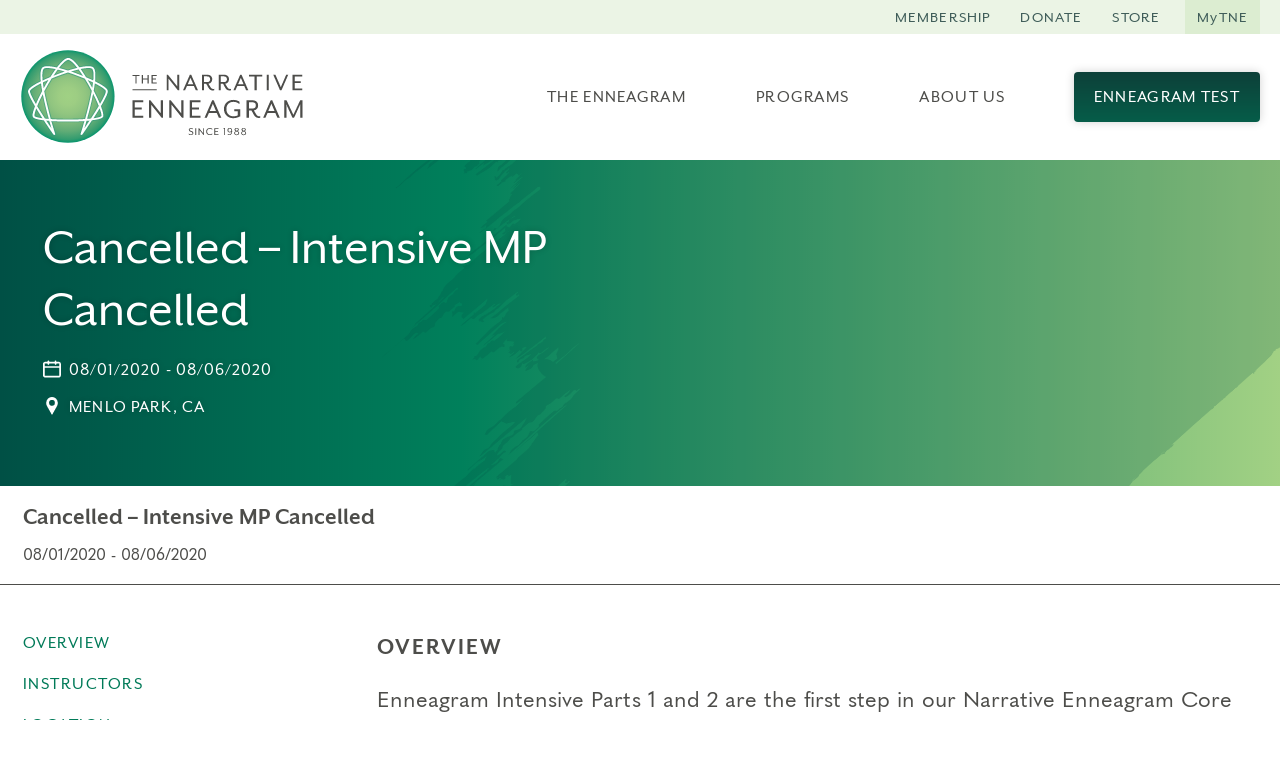

--- FILE ---
content_type: text/html; charset=UTF-8
request_url: https://www.narrativeenneagram.org/programs/cancelled-intensive-mp-cancelled/
body_size: 14510
content:
<!doctype html>
<html class="no-js" lang="en-US" >
<head>
<meta charset="UTF-8">
<meta http-equiv="X-UA-Compatible" content="IE=edge,chrome=1">
<meta name="viewport" content="width=device-width, initial-scale=1, viewport-fit=cover">

<script>document.documentElement.classList.remove("no-js");</script>


<!-- Global site tag (gtag.js) - Google Ads: 378474283 --> 
<script async src="https://www.googletagmanager.com/gtag/js?id=AW-378474283"></script> 
<script> window.dataLayer = window.dataLayer || []; function gtag(){dataLayer.push(arguments);} gtag('js', new Date()); gtag('config', 'AW-378474283'); </script>

<!-- Google Tag Manager --> 
<script>(function(w,d,s,l,i){w[l]=w[l]||[];w[l].push({'gtm.start': 
new Date().getTime(),event:'gtm.js'});var f=d.getElementsByTagName(s)[0], 
j=d.createElement(s),dl=l!='dataLayer'?'&l='+l:'';j.async=true;j.src= 
'https://www.googletagmanager.com/gtm.js?id='+i+dl;f.parentNode.insertBefore(j,f); 
})(window,document,'script','dataLayer','GTM-W5F9Z7V');</script> 
<!-- End Google Tag Manager -->

<!-- Global site tag (gtag.js) - Google Analytics -->
<script async src="https://www.googletagmanager.com/gtag/js?id=UA-245094-1"></script>
<script>
  window.dataLayer = window.dataLayer || [];
  function gtag(){dataLayer.push(arguments);}
  gtag('js', new Date());
  gtag('config', 'UA-245094-1');
</script>

<!-- Facebook Pixel Code -->
<script type='text/javascript'>
!function(f,b,e,v,n,t,s){if(f.fbq)return;n=f.fbq=function(){n.callMethod?
n.callMethod.apply(n,arguments):n.queue.push(arguments)};if(!f._fbq)f._fbq=n;
n.push=n;n.loaded=!0;n.version='2.0';n.queue=[];t=b.createElement(e);t.async=!0;
t.src=v;s=b.getElementsByTagName(e)[0];s.parentNode.insertBefore(t,s)}(window,
document,'script','https://connect.facebook.net/en_US/fbevents.js');
</script>
<!-- End Facebook Pixel Code -->
<script type='text/javascript'>
  fbq('init', '1195286067648944', {}, {
    "agent": "wordpress-4.9.19-3.0.6"
});
</script><script type='text/javascript'>
  fbq('track', 'PageView', []);
</script>
<!-- Facebook Pixel Code -->
<noscript>
<img height="1" width="1" style="display:none" alt="fbpx"
src="https://www.facebook.com/tr?id=1195286067648944&ev=PageView&noscript=1" />
</noscript>
<!-- End Facebook Pixel Code -->
<!-- Facebook Pixel Code -->
<script type='text/javascript'>
!function(f,b,e,v,n,t,s){if(f.fbq)return;n=f.fbq=function(){n.callMethod?
n.callMethod.apply(n,arguments):n.queue.push(arguments)};if(!f._fbq)f._fbq=n;
n.push=n;n.loaded=!0;n.version='2.0';n.queue=[];t=b.createElement(e);t.async=!0;
t.src=v;s=b.getElementsByTagName(e)[0];s.parentNode.insertBefore(t,s)}(window,
document,'script','https://connect.facebook.net/en_US/fbevents.js');
</script>
<!-- End Facebook Pixel Code -->
<script type='text/javascript'>
  fbq('init', '1195286067648944', {}, {
    "agent": "wordpress-4.9.19-3.0.6"
});
</script><script type='text/javascript'>
  fbq('track', 'PageView', []);
</script>
<!-- Facebook Pixel Code -->
<noscript>
<img height="1" width="1" style="display:none" alt="fbpx"
src="https://www.facebook.com/tr?id=1195286067648944&ev=PageView&noscript=1" />
</noscript>
<!-- End Facebook Pixel Code -->
<title>Cancelled &#x2d; Intensive MP Cancelled &#x2d; The Narrative Enneagram</title>
	<style>img:is([sizes="auto" i], [sizes^="auto," i]) { contain-intrinsic-size: 3000px 1500px }</style>
	<meta name="robots" content="max-snippet:-1,max-image-preview:standard,max-video-preview:-1" />
<link rel="canonical" href="https://www.narrativeenneagram.org/programs/cancelled-intensive-mp-cancelled/" />
<meta property="og:type" content="article" />
<meta property="og:locale" content="en_US" />
<meta property="og:site_name" content="The Narrative Enneagram" />
<meta property="og:title" content="Cancelled &#x2d; Intensive MP Cancelled" />
<meta property="og:url" content="https://www.narrativeenneagram.org/programs/cancelled-intensive-mp-cancelled/" />
<meta property="og:image" content="https://www.narrativeenneagram.org/wp-content/uploads/2022/03/cropped-TNE-Favicon.png" />
<meta property="og:image:width" content="512" />
<meta property="og:image:height" content="512" />
<meta property="og:image:alt" content="enneagram diagram" />
<meta property="article:published_time" content="2022-06-16T02:32:02+00:00" />
<meta property="article:modified_time" content="2025-11-11T23:31:13+00:00" />
<meta name="twitter:card" content="summary_large_image" />
<meta name="twitter:title" content="Cancelled &#x2d; Intensive MP Cancelled" />
<meta name="twitter:image" content="https://www.narrativeenneagram.org/wp-content/uploads/2022/03/cropped-TNE-Favicon.png" />
<meta name="twitter:image:alt" content="enneagram diagram" />
<script type="application/ld+json">{"@context":"https://schema.org","@graph":[{"@type":"WebSite","@id":"https://www.narrativeenneagram.org/#/schema/WebSite","url":"https://www.narrativeenneagram.org/","name":"The Narrative Enneagram","description":"Bring the Enneagram to Life","inLanguage":"en-US","potentialAction":{"@type":"SearchAction","target":{"@type":"EntryPoint","urlTemplate":"https://www.narrativeenneagram.org/search/{search_term_string}/"},"query-input":"required name=search_term_string"},"publisher":{"@type":"Organization","@id":"https://www.narrativeenneagram.org/#/schema/Organization","name":"The Narrative Enneagram","url":"https://www.narrativeenneagram.org/","logo":{"@type":"ImageObject","url":"https://www.narrativeenneagram.org/wp-content/uploads/2022/03/cropped-TNE-Favicon.png","contentUrl":"https://www.narrativeenneagram.org/wp-content/uploads/2022/03/cropped-TNE-Favicon.png","width":512,"height":512}}},{"@type":"WebPage","@id":"https://www.narrativeenneagram.org/programs/cancelled-intensive-mp-cancelled/","url":"https://www.narrativeenneagram.org/programs/cancelled-intensive-mp-cancelled/","name":"Cancelled &#x2d; Intensive MP Cancelled &#x2d; The Narrative Enneagram","inLanguage":"en-US","isPartOf":{"@id":"https://www.narrativeenneagram.org/#/schema/WebSite"},"breadcrumb":{"@type":"BreadcrumbList","@id":"https://www.narrativeenneagram.org/#/schema/BreadcrumbList","itemListElement":[{"@type":"ListItem","position":1,"item":"https://www.narrativeenneagram.org/","name":"The Narrative Enneagram"},{"@type":"ListItem","position":2,"name":"Cancelled &#x2d; Intensive MP Cancelled"}]},"potentialAction":{"@type":"ReadAction","target":"https://www.narrativeenneagram.org/programs/cancelled-intensive-mp-cancelled/"},"datePublished":"2022-06-16T02:32:02+00:00","dateModified":"2025-11-11T23:31:13+00:00"}]}</script>
<link rel='dns-prefetch' href='//www.narrativeenneagram.org' />
<link rel='dns-prefetch' href='//www.googletagmanager.com' />
<style id='classic-theme-styles-inline-css' type='text/css'>
/*! This file is auto-generated */
.wp-block-button__link{color:#fff;background-color:#32373c;border-radius:9999px;box-shadow:none;text-decoration:none;padding:calc(.667em + 2px) calc(1.333em + 2px);font-size:1.125em}.wp-block-file__button{background:#32373c;color:#fff;text-decoration:none}
</style>
<style id='global-styles-inline-css' type='text/css'>
:root{--wp--preset--aspect-ratio--square: 1;--wp--preset--aspect-ratio--4-3: 4/3;--wp--preset--aspect-ratio--3-4: 3/4;--wp--preset--aspect-ratio--3-2: 3/2;--wp--preset--aspect-ratio--2-3: 2/3;--wp--preset--aspect-ratio--16-9: 16/9;--wp--preset--aspect-ratio--9-16: 9/16;--wp--preset--color--black: #000000;--wp--preset--color--cyan-bluish-gray: #abb8c3;--wp--preset--color--white: #ffffff;--wp--preset--color--pale-pink: #f78da7;--wp--preset--color--vivid-red: #cf2e2e;--wp--preset--color--luminous-vivid-orange: #ff6900;--wp--preset--color--luminous-vivid-amber: #fcb900;--wp--preset--color--light-green-cyan: #7bdcb5;--wp--preset--color--vivid-green-cyan: #00d084;--wp--preset--color--pale-cyan-blue: #8ed1fc;--wp--preset--color--vivid-cyan-blue: #0693e3;--wp--preset--color--vivid-purple: #9b51e0;--wp--preset--gradient--vivid-cyan-blue-to-vivid-purple: linear-gradient(135deg,rgba(6,147,227,1) 0%,rgb(155,81,224) 100%);--wp--preset--gradient--light-green-cyan-to-vivid-green-cyan: linear-gradient(135deg,rgb(122,220,180) 0%,rgb(0,208,130) 100%);--wp--preset--gradient--luminous-vivid-amber-to-luminous-vivid-orange: linear-gradient(135deg,rgba(252,185,0,1) 0%,rgba(255,105,0,1) 100%);--wp--preset--gradient--luminous-vivid-orange-to-vivid-red: linear-gradient(135deg,rgba(255,105,0,1) 0%,rgb(207,46,46) 100%);--wp--preset--gradient--very-light-gray-to-cyan-bluish-gray: linear-gradient(135deg,rgb(238,238,238) 0%,rgb(169,184,195) 100%);--wp--preset--gradient--cool-to-warm-spectrum: linear-gradient(135deg,rgb(74,234,220) 0%,rgb(151,120,209) 20%,rgb(207,42,186) 40%,rgb(238,44,130) 60%,rgb(251,105,98) 80%,rgb(254,248,76) 100%);--wp--preset--gradient--blush-light-purple: linear-gradient(135deg,rgb(255,206,236) 0%,rgb(152,150,240) 100%);--wp--preset--gradient--blush-bordeaux: linear-gradient(135deg,rgb(254,205,165) 0%,rgb(254,45,45) 50%,rgb(107,0,62) 100%);--wp--preset--gradient--luminous-dusk: linear-gradient(135deg,rgb(255,203,112) 0%,rgb(199,81,192) 50%,rgb(65,88,208) 100%);--wp--preset--gradient--pale-ocean: linear-gradient(135deg,rgb(255,245,203) 0%,rgb(182,227,212) 50%,rgb(51,167,181) 100%);--wp--preset--gradient--electric-grass: linear-gradient(135deg,rgb(202,248,128) 0%,rgb(113,206,126) 100%);--wp--preset--gradient--midnight: linear-gradient(135deg,rgb(2,3,129) 0%,rgb(40,116,252) 100%);--wp--preset--font-size--small: 13px;--wp--preset--font-size--medium: 20px;--wp--preset--font-size--large: 36px;--wp--preset--font-size--x-large: 42px;--wp--preset--spacing--20: 0.44rem;--wp--preset--spacing--30: 0.67rem;--wp--preset--spacing--40: 1rem;--wp--preset--spacing--50: 1.5rem;--wp--preset--spacing--60: 2.25rem;--wp--preset--spacing--70: 3.38rem;--wp--preset--spacing--80: 5.06rem;--wp--preset--shadow--natural: 6px 6px 9px rgba(0, 0, 0, 0.2);--wp--preset--shadow--deep: 12px 12px 50px rgba(0, 0, 0, 0.4);--wp--preset--shadow--sharp: 6px 6px 0px rgba(0, 0, 0, 0.2);--wp--preset--shadow--outlined: 6px 6px 0px -3px rgba(255, 255, 255, 1), 6px 6px rgba(0, 0, 0, 1);--wp--preset--shadow--crisp: 6px 6px 0px rgba(0, 0, 0, 1);}:where(.is-layout-flex){gap: 0.5em;}:where(.is-layout-grid){gap: 0.5em;}body .is-layout-flex{display: flex;}.is-layout-flex{flex-wrap: wrap;align-items: center;}.is-layout-flex > :is(*, div){margin: 0;}body .is-layout-grid{display: grid;}.is-layout-grid > :is(*, div){margin: 0;}:where(.wp-block-columns.is-layout-flex){gap: 2em;}:where(.wp-block-columns.is-layout-grid){gap: 2em;}:where(.wp-block-post-template.is-layout-flex){gap: 1.25em;}:where(.wp-block-post-template.is-layout-grid){gap: 1.25em;}.has-black-color{color: var(--wp--preset--color--black) !important;}.has-cyan-bluish-gray-color{color: var(--wp--preset--color--cyan-bluish-gray) !important;}.has-white-color{color: var(--wp--preset--color--white) !important;}.has-pale-pink-color{color: var(--wp--preset--color--pale-pink) !important;}.has-vivid-red-color{color: var(--wp--preset--color--vivid-red) !important;}.has-luminous-vivid-orange-color{color: var(--wp--preset--color--luminous-vivid-orange) !important;}.has-luminous-vivid-amber-color{color: var(--wp--preset--color--luminous-vivid-amber) !important;}.has-light-green-cyan-color{color: var(--wp--preset--color--light-green-cyan) !important;}.has-vivid-green-cyan-color{color: var(--wp--preset--color--vivid-green-cyan) !important;}.has-pale-cyan-blue-color{color: var(--wp--preset--color--pale-cyan-blue) !important;}.has-vivid-cyan-blue-color{color: var(--wp--preset--color--vivid-cyan-blue) !important;}.has-vivid-purple-color{color: var(--wp--preset--color--vivid-purple) !important;}.has-black-background-color{background-color: var(--wp--preset--color--black) !important;}.has-cyan-bluish-gray-background-color{background-color: var(--wp--preset--color--cyan-bluish-gray) !important;}.has-white-background-color{background-color: var(--wp--preset--color--white) !important;}.has-pale-pink-background-color{background-color: var(--wp--preset--color--pale-pink) !important;}.has-vivid-red-background-color{background-color: var(--wp--preset--color--vivid-red) !important;}.has-luminous-vivid-orange-background-color{background-color: var(--wp--preset--color--luminous-vivid-orange) !important;}.has-luminous-vivid-amber-background-color{background-color: var(--wp--preset--color--luminous-vivid-amber) !important;}.has-light-green-cyan-background-color{background-color: var(--wp--preset--color--light-green-cyan) !important;}.has-vivid-green-cyan-background-color{background-color: var(--wp--preset--color--vivid-green-cyan) !important;}.has-pale-cyan-blue-background-color{background-color: var(--wp--preset--color--pale-cyan-blue) !important;}.has-vivid-cyan-blue-background-color{background-color: var(--wp--preset--color--vivid-cyan-blue) !important;}.has-vivid-purple-background-color{background-color: var(--wp--preset--color--vivid-purple) !important;}.has-black-border-color{border-color: var(--wp--preset--color--black) !important;}.has-cyan-bluish-gray-border-color{border-color: var(--wp--preset--color--cyan-bluish-gray) !important;}.has-white-border-color{border-color: var(--wp--preset--color--white) !important;}.has-pale-pink-border-color{border-color: var(--wp--preset--color--pale-pink) !important;}.has-vivid-red-border-color{border-color: var(--wp--preset--color--vivid-red) !important;}.has-luminous-vivid-orange-border-color{border-color: var(--wp--preset--color--luminous-vivid-orange) !important;}.has-luminous-vivid-amber-border-color{border-color: var(--wp--preset--color--luminous-vivid-amber) !important;}.has-light-green-cyan-border-color{border-color: var(--wp--preset--color--light-green-cyan) !important;}.has-vivid-green-cyan-border-color{border-color: var(--wp--preset--color--vivid-green-cyan) !important;}.has-pale-cyan-blue-border-color{border-color: var(--wp--preset--color--pale-cyan-blue) !important;}.has-vivid-cyan-blue-border-color{border-color: var(--wp--preset--color--vivid-cyan-blue) !important;}.has-vivid-purple-border-color{border-color: var(--wp--preset--color--vivid-purple) !important;}.has-vivid-cyan-blue-to-vivid-purple-gradient-background{background: var(--wp--preset--gradient--vivid-cyan-blue-to-vivid-purple) !important;}.has-light-green-cyan-to-vivid-green-cyan-gradient-background{background: var(--wp--preset--gradient--light-green-cyan-to-vivid-green-cyan) !important;}.has-luminous-vivid-amber-to-luminous-vivid-orange-gradient-background{background: var(--wp--preset--gradient--luminous-vivid-amber-to-luminous-vivid-orange) !important;}.has-luminous-vivid-orange-to-vivid-red-gradient-background{background: var(--wp--preset--gradient--luminous-vivid-orange-to-vivid-red) !important;}.has-very-light-gray-to-cyan-bluish-gray-gradient-background{background: var(--wp--preset--gradient--very-light-gray-to-cyan-bluish-gray) !important;}.has-cool-to-warm-spectrum-gradient-background{background: var(--wp--preset--gradient--cool-to-warm-spectrum) !important;}.has-blush-light-purple-gradient-background{background: var(--wp--preset--gradient--blush-light-purple) !important;}.has-blush-bordeaux-gradient-background{background: var(--wp--preset--gradient--blush-bordeaux) !important;}.has-luminous-dusk-gradient-background{background: var(--wp--preset--gradient--luminous-dusk) !important;}.has-pale-ocean-gradient-background{background: var(--wp--preset--gradient--pale-ocean) !important;}.has-electric-grass-gradient-background{background: var(--wp--preset--gradient--electric-grass) !important;}.has-midnight-gradient-background{background: var(--wp--preset--gradient--midnight) !important;}.has-small-font-size{font-size: var(--wp--preset--font-size--small) !important;}.has-medium-font-size{font-size: var(--wp--preset--font-size--medium) !important;}.has-large-font-size{font-size: var(--wp--preset--font-size--large) !important;}.has-x-large-font-size{font-size: var(--wp--preset--font-size--x-large) !important;}
:where(.wp-block-post-template.is-layout-flex){gap: 1.25em;}:where(.wp-block-post-template.is-layout-grid){gap: 1.25em;}
:where(.wp-block-columns.is-layout-flex){gap: 2em;}:where(.wp-block-columns.is-layout-grid){gap: 2em;}
:root :where(.wp-block-pullquote){font-size: 1.5em;line-height: 1.6;}
</style>
<link rel='stylesheet' id='wm-styles-css' href='https://www.narrativeenneagram.org/wp-content/themes/narrative-enneagram-theme/css/styles.min.css?ver=1762807211' type='text/css' media='all' />
<script type="text/javascript" src="https://www.narrativeenneagram.org/wp-includes/js/jquery/jquery.min.js?ver=3.7.1" id="jquery-core-js"></script>
<script type="text/javascript" src="https://www.narrativeenneagram.org/wp-includes/js/jquery/jquery-migrate.min.js?ver=3.4.1" id="jquery-migrate-js"></script>

<!-- Google tag (gtag.js) snippet added by Site Kit -->
<!-- Google Analytics snippet added by Site Kit -->
<script type="text/javascript" src="https://www.googletagmanager.com/gtag/js?id=GT-MQJ46GF" id="google_gtagjs-js" async></script>
<script type="text/javascript" id="google_gtagjs-js-after">
/* <![CDATA[ */
window.dataLayer = window.dataLayer || [];function gtag(){dataLayer.push(arguments);}
gtag("set","linker",{"domains":["www.narrativeenneagram.org"]});
gtag("js", new Date());
gtag("set", "developer_id.dZTNiMT", true);
gtag("config", "GT-MQJ46GF");
/* ]]> */
</script>
<link rel="https://api.w.org/" href="https://www.narrativeenneagram.org/wp-json/" /><link rel="EditURI" type="application/rsd+xml" title="RSD" href="https://www.narrativeenneagram.org/xmlrpc.php?rsd" />
<link rel="alternate" title="oEmbed (JSON)" type="application/json+oembed" href="https://www.narrativeenneagram.org/wp-json/oembed/1.0/embed?url=https%3A%2F%2Fwww.narrativeenneagram.org%2Fprograms%2Fcancelled-intensive-mp-cancelled%2F" />
<link rel="alternate" title="oEmbed (XML)" type="text/xml+oembed" href="https://www.narrativeenneagram.org/wp-json/oembed/1.0/embed?url=https%3A%2F%2Fwww.narrativeenneagram.org%2Fprograms%2Fcancelled-intensive-mp-cancelled%2F&#038;format=xml" />
<meta name="generator" content="Site Kit by Google 1.162.1" /><link rel="icon" href="https://www.narrativeenneagram.org/wp-content/uploads/2022/03/cropped-TNE-Favicon-32x32.png" sizes="32x32" />
<link rel="icon" href="https://www.narrativeenneagram.org/wp-content/uploads/2022/03/cropped-TNE-Favicon-192x192.png" sizes="192x192" />
<link rel="apple-touch-icon" href="https://www.narrativeenneagram.org/wp-content/uploads/2022/03/cropped-TNE-Favicon-180x180.png" />
<meta name="msapplication-TileImage" content="https://www.narrativeenneagram.org/wp-content/uploads/2022/03/cropped-TNE-Favicon-270x270.png" />


<script>
function check_webp_feature(feature, callback) {
    var kTestImages = {
        lossy: "UklGRiIAAABXRUJQVlA4IBYAAAAwAQCdASoBAAEADsD+JaQAA3AAAAAA",
        lossless: "UklGRhoAAABXRUJQVlA4TA0AAAAvAAAAEAcQERGIiP4HAA==",
        alpha: "UklGRkoAAABXRUJQVlA4WAoAAAAQAAAAAAAAAAAAQUxQSAwAAAARBxAR/Q9ERP8DAABWUDggGAAAABQBAJ0BKgEAAQAAAP4AAA3AAP7mtQAAAA==",
        animation: "UklGRlIAAABXRUJQVlA4WAoAAAASAAAAAAAAAAAAQU5JTQYAAAD/////AABBTk1GJgAAAAAAAAAAAAAAAAAAAGQAAABWUDhMDQAAAC8AAAAQBxAREYiI/gcA"
    };
    var img = new Image();
    img.onload = function () {
        var result = (img.width > 0) && (img.height > 0);
        callback(feature, result);
    };
    img.onerror = function () {
        callback(feature, false);
    };
    img.src = "data:image/webp;base64," + kTestImages[feature];
}
check_webp_feature('lossy', function (feature, isSupported) {
    if (!isSupported) {
        document.body.classList.add("no-lossy-webp");
    }
    else{
        document.body.classList.add("lossy-webp-supported");
    }
});
</script>

</head>
<body class="wp-singular tne_events-template-default single single-tne_events postid-4231 wp-theme-narrative-enneagram-theme has-utility-menu">

<svg class="visually-hidden" aria-hidden="true">

                
  <linearGradient id="icon-gradient-green" x2="1" y2="1">
    <stop offset="0%" stop-color="#065D49" />
    <stop offset="100%" stop-color="#0D4039" />
  </linearGradient>
    <linearGradient id="icon-gradient-purple" x2="1" y2="1">
    <stop offset="0%" stop-color="#856DA2" />
    <stop offset="100%" stop-color="#3E1E5D" />
  </linearGradient>


  <linearGradient id="logo-gradient" x1="50%" y1="0%" x2="50%" y2="100%" > 
            
        <stop offset="0%" stop-color="#065D49">
            <animate attributeName="stop-color" from="#065D49" to="#856DA2" dur="0.5s" repeatCount="0" fill="freeze"></animate>
        </stop>

        <stop offset="100%" stop-color="#0D4039">
            <animate attributeName="stop-color" from="#0D4039" to="#3E1E5D" dur="0.5s" repeatCount="0" fill="freeze"></animate>
        </stop>

    </linearGradient> 

</svg>



<header class="site-header" id="site-header">
    
    <div class="site-header-main">
        <div class="wrapper">

            <div class="site-header__inner">

                <a class="site-header__logo" href="https://www.narrativeenneagram.org" aria-label="The Narrative Enneagram Homepage" rel="home">
                    <img src="https://www.narrativeenneagram.org/wp-content/themes/narrative-enneagram-theme/images/logo-the-narrative-enneagram.svg" alt="The Narrative Enneagram logo">
                </a>

                
                <div class="site-header__main">
                    

                        <div id="site-nav-wrapper" class="site-nav-wrapper">

                            <div id="site-nav-drawer" class="site-nav-drawer">
                            
                                <button id="btn-site-nav" class="btn-site-nav" type="button">
                                    <span class="visually-hidden">Menu</span>
                                    <svg class="icon icon--menu" aria-hidden="true"><use xlink:href="https://www.narrativeenneagram.org/wp-content/themes/narrative-enneagram-theme/icons/sprite.svg?v=1762807211#menu"></use></svg>
                                    <svg class="icon icon--close" aria-hidden="true"><use xlink:href="https://www.narrativeenneagram.org/wp-content/themes/narrative-enneagram-theme/icons/sprite.svg?v=1762807211#close"></use></svg>
                                </button>

                                <nav class="site-nav" id="site-navigation" aria-label="Main menu" role="navigation">

                                    <ul id="main-menu" class="main-menu"><li id="menu-item-23" class="menu-item menu-item-type-post_type menu-item-object-page menu-item-has-children menu-item-23 main-menu__item main-menu__item--lvl-1"><a href="https://www.narrativeenneagram.org/the-enneagram/" class="main-menu__link main-menu__link--lvl-1" tabindex="0">The Enneagram</a><button class="btn-sub-menu btn-sub-menu--lvl-1"><span class="visually-hidden">Submenu</span><svg class="icon icon--chevron-down" aria-hidden="true"><use xlink:href="https://www.narrativeenneagram.org/wp-content/themes/narrative-enneagram-theme/icons/sprite.svg?v=1762807211#chevron-down"></use></svg></button><div class='main-menu__panel main-menu__panel--lvl-1'>
<ul class="sub-menu main-menu__submenu main-menu__submenu--lvl-1">
	<li id="menu-item-61" class="menu-item menu-item-type-post_type menu-item-object-page menu-item-has-children menu-item-61 main-menu__item main-menu__item--lvl-2"><a href="https://www.narrativeenneagram.org/explore-the-enneagram/" class="main-menu__link main-menu__link--lvl-2" tabindex="0">Explore the Enneagram</a><button class="btn-sub-menu btn-sub-menu--lvl-2"><span class="visually-hidden">Submenu</span><svg class="icon icon--chevron-down" aria-hidden="true"><use xlink:href="https://www.narrativeenneagram.org/wp-content/themes/narrative-enneagram-theme/icons/sprite.svg?v=1762807211#chevron-down"></use></svg></button><div class='main-menu__panel main-menu__panel--lvl-2'>
	<ul class="sub-menu main-menu__submenu main-menu__submenu--lvl-2">
		<li id="menu-item-64" class="menu-item menu-item-type-post_type menu-item-object-page menu-item-64 main-menu__item main-menu__item--lvl-3"><a href="https://www.narrativeenneagram.org/discover-your-type/" class="main-menu__link main-menu__link--lvl-3" tabindex="0">Discover Your Type</a></li>
		<li id="menu-item-65" class="menu-item menu-item-type-post_type menu-item-object-page menu-item-65 main-menu__item main-menu__item--lvl-3"><a href="https://www.narrativeenneagram.org/three-centers-of-intelligence/" class="main-menu__link main-menu__link--lvl-3" tabindex="0">Three Centers of Intelligence</a></li>
		<li id="menu-item-66" class="menu-item menu-item-type-post_type menu-item-object-page menu-item-66 main-menu__item main-menu__item--lvl-3"><a href="https://www.narrativeenneagram.org/type-comparisons/" class="main-menu__link main-menu__link--lvl-3" tabindex="0">Type Comparisons</a></li>
		<li id="menu-item-67" class="menu-item menu-item-type-post_type menu-item-object-page menu-item-67 main-menu__item main-menu__item--lvl-3"><a href="https://www.narrativeenneagram.org/instinctual-subtypes/" class="main-menu__link main-menu__link--lvl-3" tabindex="0">Instinctual Subtypes</a></li>
		<li id="menu-item-68" class="menu-item menu-item-type-post_type menu-item-object-page menu-item-68 main-menu__item main-menu__item--lvl-3"><a href="https://www.narrativeenneagram.org/common-enneagram-questions/" class="main-menu__link main-menu__link--lvl-3" tabindex="0">Common Enneagram Questions</a></li>
		<li id="menu-item-6208" class="menu-item menu-item-type-post_type menu-item-object-page menu-item-6208 main-menu__item main-menu__item--lvl-3"><a href="https://www.narrativeenneagram.org/resources/" class="main-menu__link main-menu__link--lvl-3" tabindex="0">Enneagram Books</a></li>
	</ul>
</div><!-- .main-menu__panel --></li>
	<li id="menu-item-62" class="menu-item menu-item-type-post_type menu-item-object-page menu-item-has-children menu-item-62 main-menu__item main-menu__item--lvl-2"><a href="https://www.narrativeenneagram.org/tour-the-nine-types/" class="main-menu__link main-menu__link--lvl-2" tabindex="0">Tour the Nine Types</a><button class="btn-sub-menu btn-sub-menu--lvl-2"><span class="visually-hidden">Submenu</span><svg class="icon icon--chevron-down" aria-hidden="true"><use xlink:href="https://www.narrativeenneagram.org/wp-content/themes/narrative-enneagram-theme/icons/sprite.svg?v=1762807211#chevron-down"></use></svg></button><div class='main-menu__panel main-menu__panel--lvl-2'>
	<ul class="sub-menu main-menu__submenu main-menu__submenu--lvl-2">
		<li id="menu-item-76" class="menu-item menu-item-type-custom menu-item-object-custom menu-item-76 main-menu__item main-menu__item--lvl-3"><a href="/enneagram-type/type-1-the-improver" class="main-menu__link main-menu__link--lvl-3" tabindex="0">1 The Improver</a></li>
		<li id="menu-item-77" class="menu-item menu-item-type-custom menu-item-object-custom menu-item-77 main-menu__item main-menu__item--lvl-3"><a href="/enneagram-type/type-2-the-giver" class="main-menu__link main-menu__link--lvl-3" tabindex="0">2 The Giver</a></li>
		<li id="menu-item-78" class="menu-item menu-item-type-custom menu-item-object-custom menu-item-78 main-menu__item main-menu__item--lvl-3"><a href="/enneagram-type/type-3-the-performer" class="main-menu__link main-menu__link--lvl-3" tabindex="0">3 The Performer</a></li>
		<li id="menu-item-79" class="menu-item menu-item-type-custom menu-item-object-custom menu-item-79 main-menu__item main-menu__item--lvl-3"><a href="/enneagram-type/type-4-the-individualist" class="main-menu__link main-menu__link--lvl-3" tabindex="0">4 The Individualist</a></li>
		<li id="menu-item-2999" class="menu-item menu-item-type-custom menu-item-object-custom menu-item-2999 main-menu__item main-menu__item--lvl-3"><a href="/enneagram-type/type-5-the-observer" class="main-menu__link main-menu__link--lvl-3" tabindex="0">5 The Observer</a></li>
		<li id="menu-item-3000" class="menu-item menu-item-type-custom menu-item-object-custom menu-item-3000 main-menu__item main-menu__item--lvl-3"><a href="/enneagram-type/type-6-the-questioner" class="main-menu__link main-menu__link--lvl-3" tabindex="0">6 The Questioner</a></li>
		<li id="menu-item-3001" class="menu-item menu-item-type-custom menu-item-object-custom menu-item-3001 main-menu__item main-menu__item--lvl-3"><a href="/enneagram-type/type-7-the-enthusiast/" class="main-menu__link main-menu__link--lvl-3" tabindex="0">7 The Enthusiast</a></li>
		<li id="menu-item-3002" class="menu-item menu-item-type-custom menu-item-object-custom menu-item-3002 main-menu__item main-menu__item--lvl-3"><a href="/enneagram-type/type-8-the-protector/" class="main-menu__link main-menu__link--lvl-3" tabindex="0">8 The Protector</a></li>
		<li id="menu-item-3003" class="menu-item menu-item-type-custom menu-item-object-custom menu-item-3003 main-menu__item main-menu__item--lvl-3"><a href="/enneagram-type/type-9-the-mediator/" class="main-menu__link main-menu__link--lvl-3" tabindex="0">9 The Mediator</a></li>
	</ul>
</div><!-- .main-menu__panel --></li>
	<li id="menu-item-63" class="menu-item menu-item-type-post_type menu-item-object-page menu-item-has-children menu-item-63 main-menu__item main-menu__item--lvl-2"><a href="https://www.narrativeenneagram.org/engage-the-enneagram/" class="main-menu__link main-menu__link--lvl-2" tabindex="0">Engage the Enneagram</a><button class="btn-sub-menu btn-sub-menu--lvl-2"><span class="visually-hidden">Submenu</span><svg class="icon icon--chevron-down" aria-hidden="true"><use xlink:href="https://www.narrativeenneagram.org/wp-content/themes/narrative-enneagram-theme/icons/sprite.svg?v=1762807211#chevron-down"></use></svg></button><div class='main-menu__panel main-menu__panel--lvl-2'>
	<ul class="sub-menu main-menu__submenu main-menu__submenu--lvl-2">
		<li id="menu-item-5405" class="menu-item menu-item-type-post_type menu-item-object-page menu-item-5405 main-menu__item main-menu__item--lvl-3"><a href="https://www.narrativeenneagram.org/find-a-teacher-or-practitioner/" class="main-menu__link main-menu__link--lvl-3" tabindex="0">Teacher and Practitioner Directory</a></li>
		<li id="menu-item-71" class="menu-item menu-item-type-post_type menu-item-object-page menu-item-71 main-menu__item main-menu__item--lvl-3"><a href="https://www.narrativeenneagram.org/love-relationships/" class="main-menu__link main-menu__link--lvl-3" tabindex="0">Love &#038; Relationships</a></li>
		<li id="menu-item-72" class="menu-item menu-item-type-post_type menu-item-object-page menu-item-72 main-menu__item main-menu__item--lvl-3"><a href="https://www.narrativeenneagram.org/spirituality/" class="main-menu__link main-menu__link--lvl-3" tabindex="0">Spirituality</a></li>
		<li id="menu-item-3229" class="menu-item menu-item-type-post_type menu-item-object-page menu-item-3229 main-menu__item main-menu__item--lvl-3"><a href="https://www.narrativeenneagram.org/somatics/" class="main-menu__link main-menu__link--lvl-3" tabindex="0">Somatics</a></li>
		<li id="menu-item-73" class="menu-item menu-item-type-post_type menu-item-object-page menu-item-73 main-menu__item main-menu__item--lvl-3"><a href="https://www.narrativeenneagram.org/in-the-workplace/" class="main-menu__link main-menu__link--lvl-3" tabindex="0">In the Workplace</a></li>
		<li id="menu-item-74" class="menu-item menu-item-type-post_type menu-item-object-page menu-item-74 main-menu__item main-menu__item--lvl-3"><a href="https://www.narrativeenneagram.org/therapy-coaching/" class="main-menu__link main-menu__link--lvl-3" tabindex="0">Therapy &#038; Coaching</a></li>
		<li id="menu-item-75" class="menu-item menu-item-type-post_type menu-item-object-page menu-item-75 main-menu__item main-menu__item--lvl-3"><a href="https://www.narrativeenneagram.org/social-change/" class="main-menu__link main-menu__link--lvl-3" tabindex="0">Social Change</a></li>
	</ul>
</div><!-- .main-menu__panel --></li>
<li class="main-menu__item--cta main-menu__item--lvl-2"><div class='main-menu__cta drawer-box'><img src='https://www.narrativeenneagram.org/wp-content/uploads/2025/01/NEW-Free-Guide_PLAIN_16x9-aspect-ratio-400-225.png' alt='Image of the Enneagram Guide' width='400' height='225' /><div><p class='small-text'></p><a class='button button--small' href='https://www.narrativeenneagram.org/free-enneagram-guide/'>Free Enneagram Guide</a></div></div><!-- .main-menu__cta --></li></ul>
</div><!-- .main-menu__panel --></li>
<li id="menu-item-22" class="menu-item menu-item-type-post_type menu-item-object-page menu-item-has-children menu-item-22 main-menu__item main-menu__item--lvl-1"><a href="https://www.narrativeenneagram.org/programs/" class="main-menu__link main-menu__link--lvl-1" tabindex="0">Programs</a><button class="btn-sub-menu btn-sub-menu--lvl-1"><span class="visually-hidden">Submenu</span><svg class="icon icon--chevron-down" aria-hidden="true"><use xlink:href="https://www.narrativeenneagram.org/wp-content/themes/narrative-enneagram-theme/icons/sprite.svg?v=1762807211#chevron-down"></use></svg></button><div class='main-menu__panel main-menu__panel--lvl-1'>
<ul class="sub-menu main-menu__submenu main-menu__submenu--lvl-1">
	<li id="menu-item-1173" class="menu-item menu-item-type-post_type menu-item-object-page menu-item-has-children menu-item-1173 main-menu__item main-menu__item--lvl-2"><a href="https://www.narrativeenneagram.org/program-tracks/" class="main-menu__link main-menu__link--lvl-2" tabindex="0">Program Tracks</a><button class="btn-sub-menu btn-sub-menu--lvl-2"><span class="visually-hidden">Submenu</span><svg class="icon icon--chevron-down" aria-hidden="true"><use xlink:href="https://www.narrativeenneagram.org/wp-content/themes/narrative-enneagram-theme/icons/sprite.svg?v=1762807211#chevron-down"></use></svg></button><div class='main-menu__panel main-menu__panel--lvl-2'>
	<ul class="sub-menu main-menu__submenu main-menu__submenu--lvl-2">
		<li id="menu-item-1178" class="menu-item menu-item-type-post_type menu-item-object-page menu-item-1178 main-menu__item main-menu__item--lvl-3"><a href="https://www.narrativeenneagram.org/foundational-courses/" class="main-menu__link main-menu__link--lvl-3" tabindex="0">Foundational Courses</a></li>
		<li id="menu-item-5687" class="menu-item menu-item-type-post_type menu-item-object-page menu-item-5687 main-menu__item main-menu__item--lvl-3"><a href="https://www.narrativeenneagram.org/professional-certification/" class="main-menu__link main-menu__link--lvl-3" tabindex="0">Professional Certification</a></li>
		<li id="menu-item-6441" class="menu-item menu-item-type-post_type menu-item-object-page menu-item-6441 main-menu__item main-menu__item--lvl-3"><a href="https://www.narrativeenneagram.org/everyday-exploration/" class="main-menu__link main-menu__link--lvl-3" tabindex="0">Everyday Exploration</a></li>
		<li id="menu-item-5541" class="menu-item menu-item-type-post_type menu-item-object-page menu-item-5541 main-menu__item main-menu__item--lvl-3"><a href="https://www.narrativeenneagram.org/international-programs/" class="main-menu__link main-menu__link--lvl-3" tabindex="0">International Certifying Affiliates</a></li>
	</ul>
</div><!-- .main-menu__panel --></li>
	<li id="menu-item-1171" class="menu-item menu-item-type-post_type menu-item-object-page menu-item-has-children menu-item-1171 main-menu__item main-menu__item--lvl-2"><a href="https://www.narrativeenneagram.org/classes-events/" class="main-menu__link main-menu__link--lvl-2" tabindex="0">Classes &#038; Events</a><button class="btn-sub-menu btn-sub-menu--lvl-2"><span class="visually-hidden">Submenu</span><svg class="icon icon--chevron-down" aria-hidden="true"><use xlink:href="https://www.narrativeenneagram.org/wp-content/themes/narrative-enneagram-theme/icons/sprite.svg?v=1762807211#chevron-down"></use></svg></button><div class='main-menu__panel main-menu__panel--lvl-2'>
	<ul class="sub-menu main-menu__submenu main-menu__submenu--lvl-2">
		<li id="menu-item-2388" class="menu-item menu-item-type-post_type menu-item-object-page menu-item-2388 main-menu__item main-menu__item--lvl-3"><a href="https://www.narrativeenneagram.org/program-calendar/" class="main-menu__link main-menu__link--lvl-3" tabindex="0">Program Calendar</a></li>
		<li id="menu-item-3602" class="menu-item menu-item-type-custom menu-item-object-custom menu-item-3602 main-menu__item main-menu__item--lvl-3"><a href="https://narrativeenneagram.org/program-calendar/?location=&#038;state=&#038;duration=upto_8_hours" class="main-menu__link main-menu__link--lvl-3" tabindex="0">Up to 8 Hour Events</a></li>
		<li id="menu-item-5752" class="menu-item menu-item-type-post_type menu-item-object-page menu-item-5752 main-menu__item main-menu__item--lvl-3"><a href="https://www.narrativeenneagram.org/international-events/" class="main-menu__link main-menu__link--lvl-3" tabindex="0">International Events</a></li>
	</ul>
</div><!-- .main-menu__panel --></li>
	<li id="menu-item-1170" class="menu-item menu-item-type-post_type menu-item-object-page menu-item-has-children menu-item-1170 main-menu__item main-menu__item--lvl-2"><a href="https://www.narrativeenneagram.org/student-information-hub/" class="main-menu__link main-menu__link--lvl-2" tabindex="0">Student Information Hub</a><button class="btn-sub-menu btn-sub-menu--lvl-2"><span class="visually-hidden">Submenu</span><svg class="icon icon--chevron-down" aria-hidden="true"><use xlink:href="https://www.narrativeenneagram.org/wp-content/themes/narrative-enneagram-theme/icons/sprite.svg?v=1762807211#chevron-down"></use></svg></button><div class='main-menu__panel main-menu__panel--lvl-2'>
	<ul class="sub-menu main-menu__submenu main-menu__submenu--lvl-2">
		<li id="menu-item-1169" class="menu-item menu-item-type-post_type menu-item-object-page menu-item-1169 main-menu__item main-menu__item--lvl-3"><a href="https://www.narrativeenneagram.org/where-do-i-start/" class="main-menu__link main-menu__link--lvl-3" tabindex="0">Where Do I Start?</a></li>
		<li id="menu-item-1168" class="menu-item menu-item-type-post_type menu-item-object-page menu-item-1168 main-menu__item main-menu__item--lvl-3"><a href="https://www.narrativeenneagram.org/why-the-narrative-enneagram/" class="main-menu__link main-menu__link--lvl-3" tabindex="0">Why the Narrative Enneagram?</a></li>
		<li id="menu-item-6658" class="menu-item menu-item-type-post_type menu-item-object-page menu-item-6658 main-menu__item main-menu__item--lvl-3"><a href="https://www.narrativeenneagram.org/costs-scholarships/" class="main-menu__link main-menu__link--lvl-3" tabindex="0">Costs &#038; Scholarships</a></li>
		<li id="menu-item-3124" class="menu-item menu-item-type-post_type menu-item-object-page menu-item-3124 main-menu__item main-menu__item--lvl-3"><a href="https://www.narrativeenneagram.org/program-faq/" class="main-menu__link main-menu__link--lvl-3" tabindex="0">Program FAQ</a></li>
	</ul>
</div><!-- .main-menu__panel --></li>
<li class="main-menu__item--cta main-menu__item--lvl-2"><div class='main-menu__cta drawer-box'><img src='https://www.narrativeenneagram.org/wp-content/uploads/2022/09/Zoom-panel_purple_-aspect-ratio-400-225.jpg' alt='illustrated graphic of 8 people waving hello on zoom' width='400' height='225' /><div><p class='small-text'></p><a class='button button--small' href='https://www.narrativeenneagram.org/program-calendar/'>Program Calendar</a></div></div><!-- .main-menu__cta --></li></ul>
</div><!-- .main-menu__panel --></li>
<li id="menu-item-3927" class="menu-item menu-item-type-post_type menu-item-object-page menu-item-has-children menu-item-3927 main-menu__item main-menu__item--lvl-1"><a href="https://www.narrativeenneagram.org/about-us/" class="main-menu__link main-menu__link--lvl-1" tabindex="0">About Us</a><button class="btn-sub-menu btn-sub-menu--lvl-1"><span class="visually-hidden">Submenu</span><svg class="icon icon--chevron-down" aria-hidden="true"><use xlink:href="https://www.narrativeenneagram.org/wp-content/themes/narrative-enneagram-theme/icons/sprite.svg?v=1762807211#chevron-down"></use></svg></button><div class='main-menu__panel main-menu__panel--lvl-1'>
<ul class="sub-menu main-menu__submenu main-menu__submenu--lvl-1">
	<li id="menu-item-1196" class="menu-item menu-item-type-post_type menu-item-object-page menu-item-has-children menu-item-1196 main-menu__item main-menu__item--lvl-2"><a href="https://www.narrativeenneagram.org/our-story/" class="main-menu__link main-menu__link--lvl-2" tabindex="0">Our Story</a><button class="btn-sub-menu btn-sub-menu--lvl-2"><span class="visually-hidden">Submenu</span><svg class="icon icon--chevron-down" aria-hidden="true"><use xlink:href="https://www.narrativeenneagram.org/wp-content/themes/narrative-enneagram-theme/icons/sprite.svg?v=1762807211#chevron-down"></use></svg></button><div class='main-menu__panel main-menu__panel--lvl-2'>
	<ul class="sub-menu main-menu__submenu main-menu__submenu--lvl-2">
		<li id="menu-item-1399" class="menu-item menu-item-type-post_type menu-item-object-page menu-item-1399 main-menu__item main-menu__item--lvl-3"><a href="https://www.narrativeenneagram.org/founders/" class="main-menu__link main-menu__link--lvl-3" tabindex="0">Founders</a></li>
		<li id="menu-item-1398" class="menu-item menu-item-type-post_type menu-item-object-page menu-item-1398 main-menu__item main-menu__item--lvl-3"><a href="https://www.narrativeenneagram.org/board-of-directors/" class="main-menu__link main-menu__link--lvl-3" tabindex="0">Board of Directors</a></li>
		<li id="menu-item-1397" class="menu-item menu-item-type-post_type menu-item-object-page menu-item-1397 main-menu__item main-menu__item--lvl-3"><a href="https://www.narrativeenneagram.org/faculty/" class="main-menu__link main-menu__link--lvl-3" tabindex="0">Faculty</a></li>
		<li id="menu-item-1396" class="menu-item menu-item-type-post_type menu-item-object-page menu-item-1396 main-menu__item main-menu__item--lvl-3"><a href="https://www.narrativeenneagram.org/staff/" class="main-menu__link main-menu__link--lvl-3" tabindex="0">Staff</a></li>
		<li id="menu-item-6206" class="menu-item menu-item-type-post_type menu-item-object-page menu-item-6206 main-menu__item main-menu__item--lvl-3"><a href="https://www.narrativeenneagram.org/coaches-supervisors/" class="main-menu__link main-menu__link--lvl-3" tabindex="0">Coaches and Supervisors</a></li>
		<li id="menu-item-2295" class="menu-item menu-item-type-post_type menu-item-object-page menu-item-2295 main-menu__item main-menu__item--lvl-3"><a href="https://www.narrativeenneagram.org/blog/" class="main-menu__link main-menu__link--lvl-3" tabindex="0">Blog</a></li>
	</ul>
</div><!-- .main-menu__panel --></li>
	<li id="menu-item-1176" class="menu-item menu-item-type-post_type menu-item-object-page menu-item-has-children menu-item-1176 main-menu__item main-menu__item--lvl-2"><a href="https://www.narrativeenneagram.org/our-values/" class="main-menu__link main-menu__link--lvl-2" tabindex="0">Our Values</a><button class="btn-sub-menu btn-sub-menu--lvl-2"><span class="visually-hidden">Submenu</span><svg class="icon icon--chevron-down" aria-hidden="true"><use xlink:href="https://www.narrativeenneagram.org/wp-content/themes/narrative-enneagram-theme/icons/sprite.svg?v=1762807211#chevron-down"></use></svg></button><div class='main-menu__panel main-menu__panel--lvl-2'>
	<ul class="sub-menu main-menu__submenu main-menu__submenu--lvl-2">
		<li id="menu-item-1394" class="menu-item menu-item-type-post_type menu-item-object-page menu-item-1394 main-menu__item main-menu__item--lvl-3"><a href="https://www.narrativeenneagram.org/diversity-equity-inclusion/" class="main-menu__link main-menu__link--lvl-3" tabindex="0">Diversity, Equity, Inclusion &#038; Belonging</a></li>
		<li id="menu-item-1408" class="menu-item menu-item-type-post_type menu-item-object-page menu-item-1408 main-menu__item main-menu__item--lvl-3"><a href="https://www.narrativeenneagram.org/code-of-ethics/" class="main-menu__link main-menu__link--lvl-3" tabindex="0">Code of Ethics</a></li>
		<li id="menu-item-1400" class="menu-item menu-item-type-post_type menu-item-object-page menu-item-1400 main-menu__item main-menu__item--lvl-3"><a href="https://www.narrativeenneagram.org/annual-report/" class="main-menu__link main-menu__link--lvl-3" tabindex="0">Annual Reports</a></li>
	</ul>
</div><!-- .main-menu__panel --></li>
	<li id="menu-item-1407" class="menu-item menu-item-type-post_type menu-item-object-page menu-item-has-children menu-item-1407 main-menu__item main-menu__item--lvl-2"><a href="https://www.narrativeenneagram.org/our-community/" class="main-menu__link main-menu__link--lvl-2" tabindex="0">Our Community</a><button class="btn-sub-menu btn-sub-menu--lvl-2"><span class="visually-hidden">Submenu</span><svg class="icon icon--chevron-down" aria-hidden="true"><use xlink:href="https://www.narrativeenneagram.org/wp-content/themes/narrative-enneagram-theme/icons/sprite.svg?v=1762807211#chevron-down"></use></svg></button><div class='main-menu__panel main-menu__panel--lvl-2'>
	<ul class="sub-menu main-menu__submenu main-menu__submenu--lvl-2">
		<li id="menu-item-4000" class="menu-item menu-item-type-post_type menu-item-object-page menu-item-4000 main-menu__item main-menu__item--lvl-3"><a href="https://www.narrativeenneagram.org/become-a-member/" class="main-menu__link main-menu__link--lvl-3" tabindex="0">Become a Member</a></li>
		<li id="menu-item-1197" class="menu-item menu-item-type-post_type menu-item-object-page menu-item-1197 main-menu__item main-menu__item--lvl-3"><a href="https://www.narrativeenneagram.org/donate/" class="main-menu__link main-menu__link--lvl-3" tabindex="0">Donate</a></li>
		<li id="menu-item-1393" class="menu-item menu-item-type-post_type menu-item-object-page menu-item-1393 main-menu__item main-menu__item--lvl-3"><a href="https://www.narrativeenneagram.org/volunteer/" class="main-menu__link main-menu__link--lvl-3" tabindex="0">Volunteer</a></li>
		<li id="menu-item-1392" class="menu-item menu-item-type-post_type menu-item-object-page menu-item-1392 main-menu__item main-menu__item--lvl-3"><a href="https://www.narrativeenneagram.org/legacy-giving/" class="main-menu__link main-menu__link--lvl-3" tabindex="0">Legacy Giving</a></li>
		<li id="menu-item-1410" class="menu-item menu-item-type-post_type menu-item-object-page menu-item-1410 main-menu__item main-menu__item--lvl-3"><a href="https://www.narrativeenneagram.org/contact-us/" class="main-menu__link main-menu__link--lvl-3" tabindex="0">Contact Us</a></li>
	</ul>
</div><!-- .main-menu__panel --></li>
<li class="main-menu__item--cta main-menu__item--lvl-2"><div class='main-menu__cta drawer-box'><img src='https://www.narrativeenneagram.org/wp-content/uploads/2022/09/9-Types_purple-3-aspect-ratio-400-225.png' alt='illustration of a diverse group of people' width='400' height='225' /><div><p class='small-text'></p><a class='button button--small' href='https://www.narrativeenneagram.org/become-a-member/'>Become a Member</a></div></div><!-- .main-menu__cta --></li></ul>
</div><!-- .main-menu__panel --></li>
<li id="menu-item-20" class="highlight menu-item menu-item-type-post_type menu-item-object-page last-branch menu-item-20 main-menu__item main-menu__item--lvl-1"><a href="https://www.narrativeenneagram.org/enneagram-test/" class="main-menu__link main-menu__link--lvl-1" tabindex="0">Enneagram Test</a></li>
</ul>

                                                                        

                                </nav>

                                                                <nav class="utility-nav">
                                    <div class="wrapper">
                                    <ul id="utility-menu" class="utility-menu"><li id="menu-item-4032" class="menu-item menu-item-type-custom menu-item-object-custom menu-item-has-children menu-item-4032 utility-menu__item utility-menu__item--lvl-1"><a class="utility-menu__link utility-menu__link--lvl-1" tabindex="0">Membership</a>
<ul class="sub-menu utility-menu__submenu utility-menu__submenu--lvl-1">
	<li id="menu-item-4031" class="menu-item menu-item-type-custom menu-item-object-custom menu-item-4031 utility-menu__item utility-menu__item--lvl-2"><a href="https://narrativeenneagram.online/share/69WHMIFJ74zs07R_?utm_source=manual" class="utility-menu__link utility-menu__link--lvl-2" tabindex="0">Members Only</a></li>
	<li id="menu-item-3611" class="menu-item menu-item-type-custom menu-item-object-custom menu-item-3611 utility-menu__item utility-menu__item--lvl-2"><a href="https://www.narrativeenneagram.org/become-a-member/" class="utility-menu__link utility-menu__link--lvl-2" tabindex="0">Become a Member</a></li>
</ul>
</li>
<li id="menu-item-3959" class="menu-item menu-item-type-custom menu-item-object-custom menu-item-3959 utility-menu__item utility-menu__item--lvl-1"><a href="https://mytne.narrativeenneagram.org/members/s/make-a-donation" class="utility-menu__link utility-menu__link--lvl-1" tabindex="0">Donate</a></li>
<li id="menu-item-26" class="menu-item menu-item-type-custom menu-item-object-custom menu-item-26 utility-menu__item utility-menu__item--lvl-1"><a href="https://narrativeenneagram.store" class="utility-menu__link utility-menu__link--lvl-1" tabindex="0">Store</a></li>
<li id="menu-item-27" class="user-link menu-item menu-item-type-custom menu-item-object-custom last-branch menu-item-27 utility-menu__item utility-menu__item--lvl-1"><a href="https://mytne.narrativeenneagram.org/s/" class="utility-menu__link utility-menu__link--lvl-1" tabindex="0">MyTNE</a></li>
</ul>
                                    </div>
                                </nav>
                                
                            
                            </div><!-- .site-nav-drawer -->
                        
                        </div><!-- .site-nav-wrapper -->
                    
                
                </div><!-- .site-header__main -->


            </div><!-- .site-header__inner -->

        </div><!-- .site-header-main .wrapper -->
    </div><!-- .site-header-main -->





</header>


  <main role="main" class="page-main">

    <header class="hero">
      <div class="wrapper">
        <div class="wrapper__inner">
          <div class="hero__grid">
            <div class="hero__text">
              <h1 class="hero__heading display-heading">
                Cancelled &#8211; Intensive MP Cancelled
              </h1>
              <div class="hero__details label--small">
                <div class="hero__dates">
                  <svg class="icon icon--calendar" aria-hidden="true"><use xlink:href="https://www.narrativeenneagram.org/wp-content/themes/narrative-enneagram-theme/icons/sprite.svg?v=1762807211#calendar"></use></svg>
                  08/01/2020 - 08/06/2020
                </div>
                                <div class="hero__location">
                                      <svg class="icon icon--location" aria-hidden="true"><use xlink:href="https://www.narrativeenneagram.org/wp-content/themes/narrative-enneagram-theme/icons/sprite.svg?v=1762807211#location"></use></svg>
                    Menlo Park, CA
                                  </div>
              </div>
            </div>
            <div class="hero__image">
                          </div>
          </div>
        </div>
      </div>
    </header>

    <div class="event-status sticky">
      <div class="wrapper">
        <div class="wrapper__inner">
          <div class="event-status__overview">
            <p class="event-status__title h5">Cancelled &#8211; Intensive MP Cancelled</p>
            <p class="event-status__date small-text">08/01/2020 - 08/06/2020</p>
          </div>
          <div class="event-status__action">

     



                                                </div>
        </div>
      </div>
    </div>

    <div class="event-details">

      <div class="wrapper">
        <div class="wrapper__inner">

          <div class="event-details__grid">

            <div class="event-details__sidebar">
              <div class="filter-details__toggle">Jump to
                <svg class="icon icon--chevron-down" aria-hidden="true"><use xlink:href="https://www.narrativeenneagram.org/wp-content/themes/narrative-enneagram-theme/icons/sprite.svg?v=1762807211#chevron-down"></use></svg></div>
              <div class="filter-details__toggle-wrapper">
                <ul class="event-details__menu">
                  <li class="label">
                    <a href="#overview">Overview</a>
                  </li>
                                      <li class="label">
                      <a href="#instructors">Instructors</a>
                    </li>
                                                      <li class="label">
                    <a href="#location">Location</a>
                  </li>
                                    <li class="label">
                    <a href="#contact">Contact</a>
                  </li>
                  <li class="label">
                    <a href="#register">Register</a>
                  </li>
                </ul>
              </div>
            </div>

            <div class="event-details__main">

              <section class="event-overview" id="overview">
                <h2 class="label--large" id="overview">Overview</h2>
                <p class="event-overview__excerpt large-text">Enneagram Intensive Parts 1 and 2 are the first step in our Narrative Enneagram Core Program. Open to all, this program offers a deep transformational experience integrating psychology, spirituality and somatics.</p>

                
                
                                  <div class="event-overview__text truncated overflow">
                    <p>Enneagram Intensive Part2 1 and 2 are the first step in our <a href="https://narrativeenneagram.org/enneagram-narrative-core-program/" target="_blank" style="color: rgb(0, 150, 108);">Narrative Enneagram Core Program</a>. Open to all, this program offers a deep transformational experience integrating psychology, spirituality and somatics. Our foundational course in the <a href="http://r20.rs6.net/tn.jsp?t=kw6zsozab.0.0.pdbtnecab.0&amp;id=preview&amp;r=3&amp;p=https://narrativeenneagram.org/the-narrative-tradition/%22%20%5Ct%20%22_blank" target="_blank" style="color: rgb(0, 150, 108);">Narrative Tradition </a>will immerse you in the most effective and dynamic map of personality available. </p>
<p>Over three days, we will explore the following questions:</p>
<ul>
<li>How do I experience the cognitive-emotional pattern of my type? Why is <i>seeing that pattern</i> important in my life?</li>
<li>Why is <i>being receptive</i> important? How does that help me access my spirituality?</li>
<li>Why is <i>sensing my body</i> important? How does that help me live with more consciousness?</li>
</ul>
<p>&lt;!&#8211;READ MORE&#8211;&gt;</p>
<p></p>
<p>Each participant has the opportunity to observe and share personal experience on type panels, resulting in a profound experience of this system and a strong sense of connection and community with others.</p>
<p></p>
<p>In addition to type panels, this course includes guided interactions related to current relationship issues, pre-recorded meditations by Helen Palmer, short didactic sessions, self-observation and movement practices, and small-group exercises. Through these methods, you will experience: </p>
<ul>
<li>The reduction of reactivity through awareness of your type structure and automatic response patterns</li>
<li>A deeper connection to your inner self, feelings and actions</li>
<li>The gift of compassion toward self and others, as you break out of the box of your personality type and experience different points of view</li>
</ul>
<p><b>Prerequisites</b></p>
<p><i>None</i></p>
<p></p>
<p><b>Things to Know</b></p>
<ul>
<li><b>Attendance: </b>You may miss up to 2 hours (cumulative) of the foundational program. If you need to miss more than 2 hours, you will need to sign up for another training. </li>
<li><b>Credits: </b><span style="font-size: 12px; color: rgb(0, 0, 0);">Completion of Enneagram Intensive – Part 1 qualifies for 13 Continuing Coach Education (CCE) hours for Core Competencies and 4.5 hours for Resource Development (RD) by th</span><span style="font-size: 12px; color: rgb(63, 93, 89);">e </span><a href="http://coachfederation.org/index.cfm" target="_blank" style="font-size: 12px; color: rgb(0, 150, 108); background-color: rgb(255, 255, 255);"><b>International Coach Federation</b></a><span style="font-size: 12px; color: rgb(63, 93, 89);">. </span></li>
<li><b style="color: rgb(0, 0, 0);">Technical Requirements: </b><span style="color: rgb(0, 0, 0); background-color: transparent; font-size: 12px;">You will need a computer with internet access in order to participate in this program. Headphones are optional but not necessary.</span></li>
</ul>
<p><b style="font-size: 11pt; font-family: Arial; background-color: transparent; color: rgb(0, 0, 0);">Transfers/Cancellations</b></p>
<p><b>Final day to register:</b></p>
<p><b>Final day to transfer:</b></p>
<p><b>Final day to cancel and receive a partial refund:</b></p>
<p><span style="color: rgb(0, 0, 0);">Please view our Cancellation Policy.</span></p>

                  </div>
                  <button class="truncation-toggle more">
                    <span class="display-text more shown"><svg class="icon icon--chevron-down" aria-hidden="true"><use xlink:href="https://www.narrativeenneagram.org/wp-content/themes/narrative-enneagram-theme/icons/sprite.svg?v=1762807211#chevron-down"></use></svg>
                      Read More</span>
                    <span class="display-text less hidden"><svg class="icon icon--chevron-up" aria-hidden="true"><use xlink:href="https://www.narrativeenneagram.org/wp-content/themes/narrative-enneagram-theme/icons/sprite.svg?v=1762807211#chevron-up"></use></svg>
                      Read Less</span>
                  </button>
                                
                
                                                                  <div class="tags">

                                                                  <span class="tag foundational-courses" href="https://www.narrativeenneagram.org/event_types/foundational-courses/">Foundational Courses</span>
                                                                                </div>
                
              </section>


                              <section class="event-instructors">

                  <h2 class="label--large" id="instructors">Instructors</h2>
                  <div class="event-instructors__list">
                                          <div class="event-instructors__instructor">

                        <div class="event-instructors__photo">
                                                    <!-- instructor image -->
                          <div class="event-instructors__img">
                                                          <img src="https://mytne.narrativeenneagram.org//profilephoto/7294x000000l59K/L" alt="Peter O'Hanrahan"/>
                                                      </div>
                        </div>
                        <div class="event-instructors__name">
                                                                                <a href="https://www.narrativeenneagram.org/directory/peter-ohanrahan/">
                                                        Peter
                            O'Hanrahan
                                                        </a>
                                                  </div>
                      </div>
                                          <div class="event-instructors__instructor">

                        <div class="event-instructors__photo">
                                                    <!-- instructor image -->
                          <div class="event-instructors__img">
                                                          <img src="https://mytne.narrativeenneagram.org//profilephoto/7294x0000009NGS/L" alt="Christopher Copeland"/>
                                                      </div>
                        </div>
                        <div class="event-instructors__name">
                                                                                <a href="https://www.narrativeenneagram.org/directory/christopher-t-copeland/">
                                                        Christopher
                            Copeland
                                                        </a>
                                                  </div>
                      </div>
                                      </div>
                </section>
              

                            
              <section class="event-location" id="location">
                <h2 class="label--large">Location</h2>

                                  <div class="label--small"><svg class="icon icon--location" aria-hidden="true"><use xlink:href="https://www.narrativeenneagram.org/wp-content/themes/narrative-enneagram-theme/icons/sprite.svg?v=1762807211#location"></use></svg>
                    Onsite</div>
                  <div class="card-onsite box-shadow">
                    <div class="card-onsite__address">
                      <strong>Vallombrosa Center (includes remotely via Zoom)</strong><br>
                      250 Oak Grove Ave.<br>
                      Menlo Park,
                      CA<br>
                      94025<br>
                    </div>
                    <div class="card-onsite__map">
                      <iframe width="600" height="450" style="border:0" loading="lazy" allowfullscreen src="https://www.google.com/maps/embed/v1/place?key=AIzaSyA465olsQxBewJdzqT9pCK8GcG8UrLyz_w&q=250+Oak+Grove+Ave.,Menlo+Park,CA"></iframe>
                    </div>
                  </div>
                

              </section>

              
              <section class="event-contact" id="contact">

                <h2 class="label--large">Contact</h2>
                                                    <div class="rich-text">
<p>If you have any questions about this or other events, please contact <a href="mailto:registrar@narrativeenneagram.org" target="_blank" rel="noopener">registrar@narrativeenneagram.org</a>.</p>
<p>If you experience any difficulties with your registration, <a href="https://forms.gle/BHFpLtCMVtpCTRCJ8">please complete this form</a>. We will be in touch soon to help you complete your registration.</p>

</div>                

              </section>

              <section class="event-register" id="register">

                <h2 class="label--large">Register</h2>
                                                    <div class="rich-text">
<p>Click the link below to register via the MyTNE portal. By registering for any event, you agree to The Narrative Enneagram&#8217;s <a href="https://narrativeenneagram.org/cancellation-policy/" target="_blank" rel="noopener">Cancellation Policy</a> and <a href="https://www.narrativeenneagram.org/attendance-policy/" target="_blank" rel="noopener">Attendance Policy</a>.</p>
<p>If you are requesting a payment plan, please fill out the <a href="https://docs.google.com/forms/d/e/1FAIpQLSeWMNKEOtOZJOBlsy7U00yM__rLVe3Am9fj111i1H6cOqSUoA/viewform">Payment Plan Request Form</a> instead, which will also gather your registration information.</p>

</div>                
                <div class="event-register__cta">
                                                                        </div>

              </section>

            </div>

          </div>
        </div>

      </div>
    </div>
  </main>

<footer class="site-footer">
  
  <div class="wrapper">

      <div class="site-footer__grid">
 
        <div class="site-footer__primary">

                        <h5 class="h5 ">Join us on our mission to transform lives and create a more compassionate world.</h5>
                      
                        <div class="small-text rich-text">
              <p>The Narrative Enneagram is an educational 501(c)3 nonprofit and an <a href="https://www.narrativeenneagram.org/iea-accredited-enneagram-school-with-distinction/">IEA Accredited School with Distinction</a> dedicated to advancing human consciousness through our innovative curriculum, grounded in the Narrative Tradition.</p>

            </div>
            
            <p class="site-footer__buttons">

                            <a class="button" href="https://narrativeenneagram.org/newsletter/"  >Get Email Updates</a>                        
              
                            <a class="button" href="https://narrativeenneagram.org/free-enneagram-guide/"  >Free Enneagram Guide</a>                        
              
            </p>
          
        </div><!-- .site-footer__primary -->

        <div class="site-footer__secondary">

          <div class="site-footer__social">

                            <a href="https://www.youtube.com/channel/UCKCND3OPFdFeiBg3ISIF3OA"><span class="visually-hidden">TNE on YouTube</span><svg class="icon icon--youtube" aria-hidden="true"><use xlink:href="https://www.narrativeenneagram.org/wp-content/themes/narrative-enneagram-theme/icons/sprite.svg?v=1762807211#youtube"></use></svg></a>
              
                            <a href="https://www.instagram.com/narrativeenneagram/"><span class="visually-hidden">TNE on Instagram</span><svg class="icon icon--instagram" aria-hidden="true"><use xlink:href="https://www.narrativeenneagram.org/wp-content/themes/narrative-enneagram-theme/icons/sprite.svg?v=1762807211#instagram"></use></svg></a>
              
                            <a href="https://www.facebook.com/narrativeenneagram/"><span class="visually-hidden">TNE on Facebook</span><svg class="icon icon--facebook" aria-hidden="true"><use xlink:href="https://www.narrativeenneagram.org/wp-content/themes/narrative-enneagram-theme/icons/sprite.svg?v=1762807211#facebook"></use></svg></a>
              
                            <a href="https://twitter.com/narrativeennea"><span class="visually-hidden">TNE on Twitter</span><svg class="icon icon--twitter" aria-hidden="true"><use xlink:href="https://www.narrativeenneagram.org/wp-content/themes/narrative-enneagram-theme/icons/sprite.svg?v=1762807211#twitter"></use></svg></a>          
                            
                            <a href="https://www.pinterest.com/narrativeenneagram/"><span class="visually-hidden">TNE on Pinterest</span><svg class="icon icon--pinterest" aria-hidden="true"><use xlink:href="https://www.narrativeenneagram.org/wp-content/themes/narrative-enneagram-theme/icons/sprite.svg?v=1762807211#pinterest"></use></svg></a>
                            
                            <a href="https://www.linkedin.com/company/enneagram-in-the-narrative-tradition"><span class="visually-hidden">TNE on LinkedIn</span><svg class="icon icon--linkedin" aria-hidden="true"><use xlink:href="https://www.narrativeenneagram.org/wp-content/themes/narrative-enneagram-theme/icons/sprite.svg?v=1762807211#linkedin"></use></svg></a>
              

            </div>

          

          <div class="">
                        <form class="search-widget" role="search" method="get" id="footer-form" action="https://www.narrativeenneagram.org" >
    <svg class="icon icon--magnifying-glass" aria-hidden="true"><use xlink:href="https://www.narrativeenneagram.org/wp-content/themes/narrative-enneagram-theme/icons/sprite.svg?v=1762807211#magnifying-glass"></use></svg>
    <label for="footer-form-input" class="visually-hidden">Search the site by keyword</label>
    <input class="small-text" name="s" id="footer-form-input" type="text" value="" placeholder="Keyword Search">
    <button class="button" type="submit">Search</button>
</form>


          </div>

          <nav class="site-footer__nav">
          <ul id="footer-nav" class="footer-nav__list"><li id="menu-item-5219" class="menu-item menu-item-type-post_type menu-item-object-page menu-item-5219 footer-nav__item footer-nav__item--lvl-1"><a href="https://www.narrativeenneagram.org/contact-us/" class="footer-nav__link footer-nav__link--lvl-1" tabindex="0">Contact Us</a></li>
<li id="menu-item-30" class="menu-item menu-item-type-post_type menu-item-object-page menu-item-privacy-policy menu-item-30 footer-nav__item footer-nav__item--lvl-1"><a rel="privacy-policy" href="https://www.narrativeenneagram.org/privacy-policy/" class="footer-nav__link footer-nav__link--lvl-1" tabindex="0">Privacy Policy</a></li>
<li id="menu-item-80" class="menu-item menu-item-type-custom menu-item-object-custom last-branch menu-item-80 footer-nav__item footer-nav__item--lvl-1"><a href="/sitemap.xml" class="footer-nav__link footer-nav__link--lvl-1" tabindex="0">Sitemap</a></li>
</ul>
          </nav>
          
        </div><!-- .site-footer__secondary -->

        
        <p class="primary-footer__meta xsmall-text">
        <span>&copy;2025 The Narrative Enneagram</span>&emsp;<span>Website by <a href="https://www.wiremedia.net">Wire Media</a></span>
      </p>
    
      </div><!-- .site-footer__grid -->
 
  </div>
</footer>


<script type="speculationrules">
{"prefetch":[{"source":"document","where":{"and":[{"href_matches":"\/*"},{"not":{"href_matches":["\/wp-*.php","\/wp-admin\/*","\/wp-content\/uploads\/*","\/wp-content\/*","\/wp-content\/plugins\/*","\/wp-content\/themes\/narrative-enneagram-theme\/*","\/*\\?(.+)"]}},{"not":{"selector_matches":"a[rel~=\"nofollow\"]"}},{"not":{"selector_matches":".no-prefetch, .no-prefetch a"}}]},"eagerness":"conservative"}]}
</script>
<script type="text/javascript" src="https://www.narrativeenneagram.org/wp-content/themes/narrative-enneagram-theme/js/vendor/splide.min.js" id="splider-js"></script>
<script type="text/javascript" src="https://www.narrativeenneagram.org/wp-content/themes/narrative-enneagram-theme/js/vendor/micromodal.min.js" id="micromodal-js"></script>
<script type="text/javascript" src="https://www.narrativeenneagram.org/wp-content/themes/narrative-enneagram-theme/js/vendor/a11y-dialog.min.js" id="a11y-dialog-js"></script>
<script type="text/javascript" src="https://www.narrativeenneagram.org/wp-content/themes/narrative-enneagram-theme/js/vendor/a11y-tabs.min.js" id="a11y-tabs-js"></script>
<script type="text/javascript" src="https://www.narrativeenneagram.org/wp-content/themes/narrative-enneagram-theme/js/scripts.min.js?ver=1762807211" id="wm-scripts-js"></script>


</body>
</html>

--- FILE ---
content_type: text/css
request_url: https://www.narrativeenneagram.org/wp-content/themes/narrative-enneagram-theme/css/styles.min.css?ver=1762807211
body_size: 30350
content:
@charset "UTF-8";
/*!
 * animate.css -https://daneden.github.io/animate.css/
 * Version - 3.7.2
 * Licensed under the MIT license - http://opensource.org/licenses/MIT
 *
 * Copyright (c) 2019 Daniel Eden
 */
@keyframes bounce{0%,20%,53%,80%,to{animation-timing-function:cubic-bezier(.215,.61,.355,1);transform:translate3d(0,0,0)}40%,43%{animation-timing-function:cubic-bezier(.755,.05,.855,.06);transform:translate3d(0,-30px,0)}70%{animation-timing-function:cubic-bezier(.755,.05,.855,.06);transform:translate3d(0,-15px,0)}90%{transform:translate3d(0,-4px,0)}}@keyframes flash{0%,50%,to{opacity:1}25%,75%{opacity:0}}@keyframes pulse{0%,to{transform:scale3d(1,1,1)}50%{transform:scale3d(1.05,1.05,1.05)}}@keyframes rubberBand{0%,to{transform:scale3d(1,1,1)}30%{transform:scale3d(1.25,.75,1)}40%{transform:scale3d(.75,1.25,1)}50%{transform:scale3d(1.15,.85,1)}65%{transform:scale3d(.95,1.05,1)}75%{transform:scale3d(1.05,.95,1)}}@keyframes shake{0%,to{transform:translate3d(0,0,0)}10%,30%,50%,70%,90%{transform:translate3d(-10px,0,0)}20%,40%,60%,80%{transform:translate3d(10px,0,0)}}@keyframes headShake{0%,50%{transform:translateX(0)}6.5%{transform:translateX(-6px) rotateY(-9deg)}18.5%{transform:translateX(5px) rotateY(7deg)}31.5%{transform:translateX(-3px) rotateY(-5deg)}43.5%{transform:translateX(2px) rotateY(3deg)}}@keyframes swing{20%{transform:rotate3d(0,0,1,15deg)}40%{transform:rotate3d(0,0,1,-10deg)}60%{transform:rotate3d(0,0,1,5deg)}80%{transform:rotate3d(0,0,1,-5deg)}to{transform:rotate3d(0,0,1,0deg)}}@keyframes tada{0%,to{transform:scale3d(1,1,1)}10%,20%{transform:scale3d(.9,.9,.9) rotate3d(0,0,1,-3deg)}30%,50%,70%,90%{transform:scale3d(1.1,1.1,1.1) rotate3d(0,0,1,3deg)}40%,60%,80%{transform:scale3d(1.1,1.1,1.1) rotate3d(0,0,1,-3deg)}}@keyframes wobble{0%,to{transform:translate3d(0,0,0)}15%{transform:translate3d(-25%,0,0) rotate3d(0,0,1,-5deg)}30%{transform:translate3d(20%,0,0) rotate3d(0,0,1,3deg)}45%{transform:translate3d(-15%,0,0) rotate3d(0,0,1,-3deg)}60%{transform:translate3d(10%,0,0) rotate3d(0,0,1,2deg)}75%{transform:translate3d(-5%,0,0) rotate3d(0,0,1,-1deg)}}@keyframes jello{0%,11.1%,to{transform:translate3d(0,0,0)}22.2%{transform:skewX(-12.5deg) skewY(-12.5deg)}33.3%{transform:skewX(6.25deg) skewY(6.25deg)}44.4%{transform:skewX(-3.125deg) skewY(-3.125deg)}55.5%{transform:skewX(1.5625deg) skewY(1.5625deg)}66.6%{transform:skewX(-.78125deg) skewY(-.78125deg)}77.7%{transform:skewX(.39062deg) skewY(.39062deg)}88.8%{transform:skewX(-.19531deg) skewY(-.19531deg)}}@keyframes heartBeat{0%,28%,70%{transform:scale(1)}14%,42%{transform:scale(1.3)}}@keyframes bounceIn{0%,20%,40%,60%,80%,to{animation-timing-function:cubic-bezier(.215,.61,.355,1)}0%{opacity:0;transform:scale3d(.3,.3,.3)}20%{transform:scale3d(1.1,1.1,1.1)}40%{transform:scale3d(.9,.9,.9)}60%{opacity:1;transform:scale3d(1.03,1.03,1.03)}80%{transform:scale3d(.97,.97,.97)}to{opacity:1;transform:scale3d(1,1,1)}}@keyframes bounceInDown{0%,60%,75%,90%,to{animation-timing-function:cubic-bezier(.215,.61,.355,1)}0%{opacity:0;transform:translate3d(0,-3000px,0)}60%{opacity:1;transform:translate3d(0,25px,0)}75%{transform:translate3d(0,-10px,0)}90%{transform:translate3d(0,5px,0)}to{transform:translate3d(0,0,0)}}@keyframes bounceInLeft{0%,60%,75%,90%,to{animation-timing-function:cubic-bezier(.215,.61,.355,1)}0%{opacity:0;transform:translate3d(-3000px,0,0)}60%{opacity:1;transform:translate3d(25px,0,0)}75%{transform:translate3d(-10px,0,0)}90%{transform:translate3d(5px,0,0)}to{transform:translate3d(0,0,0)}}@keyframes bounceInRight{0%,60%,75%,90%,to{animation-timing-function:cubic-bezier(.215,.61,.355,1)}0%{opacity:0;transform:translate3d(3000px,0,0)}60%{opacity:1;transform:translate3d(-25px,0,0)}75%{transform:translate3d(10px,0,0)}90%{transform:translate3d(-5px,0,0)}to{transform:translate3d(0,0,0)}}@keyframes bounceInUp{0%,60%,75%,90%,to{animation-timing-function:cubic-bezier(.215,.61,.355,1)}0%{opacity:0;transform:translate3d(0,3000px,0)}60%{opacity:1;transform:translate3d(0,-20px,0)}75%{transform:translate3d(0,10px,0)}90%{transform:translate3d(0,-5px,0)}to{transform:translate3d(0,0,0)}}@keyframes bounceOut{20%{transform:scale3d(.9,.9,.9)}50%,55%{opacity:1;transform:scale3d(1.1,1.1,1.1)}to{opacity:0;transform:scale3d(.3,.3,.3)}}@keyframes bounceOutDown{20%{transform:translate3d(0,10px,0)}40%,45%{opacity:1;transform:translate3d(0,-20px,0)}to{opacity:0;transform:translate3d(0,2000px,0)}}@keyframes bounceOutLeft{20%{opacity:1;transform:translate3d(20px,0,0)}to{opacity:0;transform:translate3d(-2000px,0,0)}}@keyframes bounceOutRight{20%{opacity:1;transform:translate3d(-20px,0,0)}to{opacity:0;transform:translate3d(2000px,0,0)}}@keyframes bounceOutUp{20%{transform:translate3d(0,-10px,0)}40%,45%{opacity:1;transform:translate3d(0,20px,0)}to{opacity:0;transform:translate3d(0,-2000px,0)}}@keyframes fadeInDown{0%{opacity:0;transform:translate3d(0,-100%,0)}to{opacity:1;transform:translate3d(0,0,0)}}@keyframes fadeInDownBig{0%{opacity:0;transform:translate3d(0,-2000px,0)}to{opacity:1;transform:translate3d(0,0,0)}}@keyframes fadeInLeft{0%{opacity:0;transform:translate3d(-100%,0,0)}to{opacity:1;transform:translate3d(0,0,0)}}@keyframes fadeInLeftBig{0%{opacity:0;transform:translate3d(-2000px,0,0)}to{opacity:1;transform:translate3d(0,0,0)}}@keyframes fadeInRight{0%{opacity:0;transform:translate3d(100%,0,0)}to{opacity:1;transform:translate3d(0,0,0)}}@keyframes fadeInRightBig{0%{opacity:0;transform:translate3d(2000px,0,0)}to{opacity:1;transform:translate3d(0,0,0)}}@keyframes fadeInUp{0%{opacity:0;transform:translate3d(0,100%,0)}to{opacity:1;transform:translate3d(0,0,0)}}@keyframes fadeInUpBig{0%{opacity:0;transform:translate3d(0,2000px,0)}to{opacity:1;transform:translate3d(0,0,0)}}@keyframes fadeOutDown{0%{opacity:1}to{opacity:0;transform:translate3d(0,100%,0)}}@keyframes fadeOutDownBig{0%{opacity:1}to{opacity:0;transform:translate3d(0,2000px,0)}}@keyframes fadeOutLeft{0%{opacity:1}to{opacity:0;transform:translate3d(-100%,0,0)}}@keyframes fadeOutLeftBig{0%{opacity:1}to{opacity:0;transform:translate3d(-2000px,0,0)}}@keyframes fadeOutRight{0%{opacity:1}to{opacity:0;transform:translate3d(100%,0,0)}}@keyframes fadeOutRightBig{0%{opacity:1}to{opacity:0;transform:translate3d(2000px,0,0)}}@keyframes fadeOutUp{0%{opacity:1}to{opacity:0;transform:translate3d(0,-100%,0)}}@keyframes fadeOutUpBig{0%{opacity:1}to{opacity:0;transform:translate3d(0,-2000px,0)}}@keyframes flip{0%{transform:perspective(400px) scale3d(1,1,1) translate3d(0,0,0) rotate3d(0,1,0,-360deg);animation-timing-function:ease-out}40%{transform:perspective(400px) scale3d(1,1,1) translate3d(0,0,150px) rotate3d(0,1,0,-190deg);animation-timing-function:ease-out}50%{transform:perspective(400px) scale3d(1,1,1) translate3d(0,0,150px) rotate3d(0,1,0,-170deg);animation-timing-function:ease-in}80%{transform:perspective(400px) scale3d(.95,.95,.95) translate3d(0,0,0) rotate3d(0,1,0,0deg);animation-timing-function:ease-in}to{transform:perspective(400px) scale3d(1,1,1) translate3d(0,0,0) rotate3d(0,1,0,0deg);animation-timing-function:ease-in}}@keyframes flipInX{0%{transform:perspective(400px) rotate3d(1,0,0,90deg);animation-timing-function:ease-in;opacity:0}40%{transform:perspective(400px) rotate3d(1,0,0,-20deg);animation-timing-function:ease-in}60%{transform:perspective(400px) rotate3d(1,0,0,10deg);opacity:1}80%{transform:perspective(400px) rotate3d(1,0,0,-5deg)}to{transform:perspective(400px)}}@keyframes flipInY{0%{transform:perspective(400px) rotate3d(0,1,0,90deg);animation-timing-function:ease-in;opacity:0}40%{transform:perspective(400px) rotate3d(0,1,0,-20deg);animation-timing-function:ease-in}60%{transform:perspective(400px) rotate3d(0,1,0,10deg);opacity:1}80%{transform:perspective(400px) rotate3d(0,1,0,-5deg)}to{transform:perspective(400px)}}@keyframes flipOutX{0%{transform:perspective(400px)}30%{transform:perspective(400px) rotate3d(1,0,0,-20deg);opacity:1}to{transform:perspective(400px) rotate3d(1,0,0,90deg);opacity:0}}@keyframes flipOutY{0%{transform:perspective(400px)}30%{transform:perspective(400px) rotate3d(0,1,0,-15deg);opacity:1}to{transform:perspective(400px) rotate3d(0,1,0,90deg);opacity:0}}@keyframes lightSpeedIn{0%{transform:translate3d(100%,0,0) skewX(-30deg);opacity:0}60%{transform:skewX(20deg);opacity:1}80%{transform:skewX(-5deg)}to{transform:translate3d(0,0,0)}}@keyframes lightSpeedOut{0%{opacity:1}to{transform:translate3d(100%,0,0) skewX(30deg);opacity:0}}@keyframes rotateIn{0%{transform-origin:center;transform:rotate3d(0,0,1,-200deg);opacity:0}to{transform-origin:center;transform:translate3d(0,0,0);opacity:1}}@keyframes rotateInDownLeft{0%{transform-origin:left bottom;transform:rotate3d(0,0,1,-45deg);opacity:0}to{transform-origin:left bottom;transform:translate3d(0,0,0);opacity:1}}@keyframes rotateInDownRight{0%{transform-origin:right bottom;transform:rotate3d(0,0,1,45deg);opacity:0}to{transform-origin:right bottom;transform:translate3d(0,0,0);opacity:1}}@keyframes rotateInUpLeft{0%{transform-origin:left bottom;transform:rotate3d(0,0,1,45deg);opacity:0}to{transform-origin:left bottom;transform:translate3d(0,0,0);opacity:1}}@keyframes rotateInUpRight{0%{transform-origin:right bottom;transform:rotate3d(0,0,1,-90deg);opacity:0}to{transform-origin:right bottom;transform:translate3d(0,0,0);opacity:1}}@keyframes rotateOut{0%{transform-origin:center;opacity:1}to{transform-origin:center;transform:rotate3d(0,0,1,200deg);opacity:0}}@keyframes rotateOutDownLeft{0%{transform-origin:left bottom;opacity:1}to{transform-origin:left bottom;transform:rotate3d(0,0,1,45deg);opacity:0}}@keyframes rotateOutDownRight{0%{transform-origin:right bottom;opacity:1}to{transform-origin:right bottom;transform:rotate3d(0,0,1,-45deg);opacity:0}}@keyframes rotateOutUpLeft{0%{transform-origin:left bottom;opacity:1}to{transform-origin:left bottom;transform:rotate3d(0,0,1,-45deg);opacity:0}}@keyframes rotateOutUpRight{0%{transform-origin:right bottom;opacity:1}to{transform-origin:right bottom;transform:rotate3d(0,0,1,90deg);opacity:0}}@keyframes hinge{0%{transform-origin:top left;animation-timing-function:ease-in-out}20%,60%{transform:rotate3d(0,0,1,80deg);transform-origin:top left;animation-timing-function:ease-in-out}40%,80%{transform:rotate3d(0,0,1,60deg);transform-origin:top left;animation-timing-function:ease-in-out;opacity:1}to{transform:translate3d(0,700px,0);opacity:0}}@keyframes jackInTheBox{0%{opacity:0;transform:scale(.1) rotate(30deg);transform-origin:center bottom}50%{transform:rotate(-10deg)}70%{transform:rotate(3deg)}to{opacity:1;transform:scale(1)}}@keyframes rollIn{0%{opacity:0;transform:translate3d(-100%,0,0) rotate3d(0,0,1,-120deg)}to{opacity:1;transform:translate3d(0,0,0)}}@keyframes rollOut{0%{opacity:1}to{opacity:0;transform:translate3d(100%,0,0) rotate3d(0,0,1,120deg)}}@keyframes zoomIn{0%{opacity:0;transform:scale3d(.3,.3,.3)}50%{opacity:1}}@keyframes zoomInDown{0%{opacity:0;transform:scale3d(.1,.1,.1) translate3d(0,-1000px,0);animation-timing-function:cubic-bezier(.55,.055,.675,.19)}60%{opacity:1;transform:scale3d(.475,.475,.475) translate3d(0,60px,0);animation-timing-function:cubic-bezier(.175,.885,.32,1)}}@keyframes zoomInLeft{0%{opacity:0;transform:scale3d(.1,.1,.1) translate3d(-1000px,0,0);animation-timing-function:cubic-bezier(.55,.055,.675,.19)}60%{opacity:1;transform:scale3d(.475,.475,.475) translate3d(10px,0,0);animation-timing-function:cubic-bezier(.175,.885,.32,1)}}@keyframes zoomInRight{0%{opacity:0;transform:scale3d(.1,.1,.1) translate3d(1000px,0,0);animation-timing-function:cubic-bezier(.55,.055,.675,.19)}60%{opacity:1;transform:scale3d(.475,.475,.475) translate3d(-10px,0,0);animation-timing-function:cubic-bezier(.175,.885,.32,1)}}@keyframes zoomInUp{0%{opacity:0;transform:scale3d(.1,.1,.1) translate3d(0,1000px,0);animation-timing-function:cubic-bezier(.55,.055,.675,.19)}60%{opacity:1;transform:scale3d(.475,.475,.475) translate3d(0,-60px,0);animation-timing-function:cubic-bezier(.175,.885,.32,1)}}@keyframes zoomOut{0%{opacity:1}50%{opacity:0;transform:scale3d(.3,.3,.3)}to{opacity:0}}@keyframes zoomOutDown{40%{opacity:1;transform:scale3d(.475,.475,.475) translate3d(0,-60px,0);animation-timing-function:cubic-bezier(.55,.055,.675,.19)}to{opacity:0;transform:scale3d(.1,.1,.1) translate3d(0,2000px,0);transform-origin:center bottom;animation-timing-function:cubic-bezier(.175,.885,.32,1)}}@keyframes zoomOutLeft{40%{opacity:1;transform:scale3d(.475,.475,.475) translate3d(42px,0,0)}to{opacity:0;transform:scale(.1) translate3d(-2000px,0,0);transform-origin:left center}}@keyframes zoomOutRight{40%{opacity:1;transform:scale3d(.475,.475,.475) translate3d(-42px,0,0)}to{opacity:0;transform:scale(.1) translate3d(2000px,0,0);transform-origin:right center}}@keyframes zoomOutUp{40%{opacity:1;transform:scale3d(.475,.475,.475) translate3d(0,60px,0);animation-timing-function:cubic-bezier(.55,.055,.675,.19)}to{opacity:0;transform:scale3d(.1,.1,.1) translate3d(0,-2000px,0);transform-origin:center bottom;animation-timing-function:cubic-bezier(.175,.885,.32,1)}}@keyframes slideInDown{0%{transform:translate3d(0,-100%,0);visibility:visible}to{transform:translate3d(0,0,0)}}@keyframes slideInLeft{0%{transform:translate3d(-100%,0,0);visibility:visible}to{transform:translate3d(0,0,0)}}@keyframes slideInRight{0%{transform:translate3d(100%,0,0);visibility:visible}to{transform:translate3d(0,0,0)}}@keyframes slideInUp{0%{transform:translate3d(0,100%,0);visibility:visible}to{transform:translate3d(0,0,0)}}@keyframes slideOutDown{0%{transform:translate3d(0,0,0)}to{visibility:hidden;transform:translate3d(0,100%,0)}}@keyframes slideOutLeft{0%{transform:translate3d(0,0,0)}to{visibility:hidden;transform:translate3d(-100%,0,0)}}@keyframes slideOutRight{0%{transform:translate3d(0,0,0)}to{visibility:hidden;transform:translate3d(100%,0,0)}}@keyframes slideOutUp{0%{transform:translate3d(0,0,0)}to{visibility:hidden;transform:translate3d(0,-100%,0)}}@keyframes fadeIn{0%{opacity:0}to{opacity:1}}@keyframes fadeOut{0%{opacity:1}to{opacity:0}}@keyframes slideDrawer{0%{transform:translateX(100%)}to{transform:translateX(0)}}@keyframes splide-loading{0%{transform:rotate(0)}to{transform:rotate(1turn)}}@keyframes mmfadeIn{0%{opacity:0}to{opacity:1}}@keyframes mmfadeOut{0%{opacity:1}to{opacity:0}}@keyframes mmslideIn{0%{transform:translateY(15%)}to{transform:translateY(0)}}@keyframes mmslideOut{0%{transform:translateY(0)}to{transform:translateY(-10%)}}.bounce{animation-name:bounce;transform-origin:center bottom}.flash{animation-name:flash}.pulse{animation-name:pulse}.rubberBand{animation-name:rubberBand}.shake{animation-name:shake}.headShake{animation-timing-function:ease-in-out;animation-name:headShake}.swing{transform-origin:top center;animation-name:swing}.tada{animation-name:tada}.wobble{animation-name:wobble}.jello{animation-name:jello;transform-origin:center}.heartBeat{animation-name:heartBeat;animation-duration:1.3s;animation-timing-function:ease-in-out}.bounceIn{animation-duration:.75s;animation-name:bounceIn}.bounceInDown{animation-name:bounceInDown}.bounceInLeft{animation-name:bounceInLeft}.bounceInRight{animation-name:bounceInRight}.bounceInUp{animation-name:bounceInUp}.bounceOut{animation-duration:.75s;animation-name:bounceOut}.bounceOutDown{animation-name:bounceOutDown}.bounceOutLeft{animation-name:bounceOutLeft}.bounceOutRight{animation-name:bounceOutRight}.bounceOutUp{animation-name:bounceOutUp}.fadeIn{animation-name:fadeIn}.fadeInDown{animation-name:fadeInDown}.fadeInDownBig{animation-name:fadeInDownBig}.fadeInLeft{animation-name:fadeInLeft}.fadeInLeftBig{animation-name:fadeInLeftBig}.fadeInRight{animation-name:fadeInRight}.fadeInRightBig{animation-name:fadeInRightBig}.fadeInUp{animation-name:fadeInUp}.fadeInUpBig{animation-name:fadeInUpBig}.fadeOut{animation-name:fadeOut}.fadeOutDown{animation-name:fadeOutDown}.fadeOutDownBig{animation-name:fadeOutDownBig}.fadeOutLeft{animation-name:fadeOutLeft}.fadeOutLeftBig{animation-name:fadeOutLeftBig}.fadeOutRight{animation-name:fadeOutRight}.fadeOutRightBig{animation-name:fadeOutRightBig}.fadeOutUp{animation-name:fadeOutUp}.fadeOutUpBig{animation-name:fadeOutUpBig}.animated.flip{backface-visibility:visible;animation-name:flip}.flipInX,.flipInY,.flipOutX,.flipOutY{backface-visibility:visible!important;animation-name:flipInX}.flipInY,.flipOutX,.flipOutY{animation-name:flipInY}.flipOutX,.flipOutY{animation-duration:.75s;animation-name:flipOutX}.flipOutY{animation-name:flipOutY}.lightSpeedIn{animation-name:lightSpeedIn;animation-timing-function:ease-out}.lightSpeedOut{animation-name:lightSpeedOut;animation-timing-function:ease-in}.rotateIn{animation-name:rotateIn}.rotateInDownLeft{animation-name:rotateInDownLeft}.rotateInDownRight{animation-name:rotateInDownRight}.rotateInUpLeft{animation-name:rotateInUpLeft}.rotateInUpRight{animation-name:rotateInUpRight}.rotateOut{animation-name:rotateOut}.rotateOutDownLeft{animation-name:rotateOutDownLeft}.rotateOutDownRight{animation-name:rotateOutDownRight}.rotateOutUpLeft{animation-name:rotateOutUpLeft}.rotateOutUpRight{animation-name:rotateOutUpRight}.hinge{animation-duration:2s;animation-name:hinge}.jackInTheBox{animation-name:jackInTheBox}.rollIn{animation-name:rollIn}.rollOut{animation-name:rollOut}.zoomIn{animation-name:zoomIn}.zoomInDown{animation-name:zoomInDown}.zoomInLeft{animation-name:zoomInLeft}.zoomInRight{animation-name:zoomInRight}.zoomInUp{animation-name:zoomInUp}.zoomOut{animation-name:zoomOut}.zoomOutDown{animation-name:zoomOutDown}.zoomOutLeft{animation-name:zoomOutLeft}.zoomOutRight{animation-name:zoomOutRight}.zoomOutUp{animation-name:zoomOutUp}.slideInDown{animation-name:slideInDown}.slideInLeft{animation-name:slideInLeft}.slideInRight{animation-name:slideInRight}.slideInUp{animation-name:slideInUp}.slideOutDown{animation-name:slideOutDown}.slideOutLeft{animation-name:slideOutLeft}.slideOutRight{animation-name:slideOutRight}.slideOutUp{animation-name:slideOutUp}.animated{animation-duration:1s;animation-fill-mode:both}.animated.infinite{animation-iteration-count:infinite}.animated.delay-1s{animation-delay:1s}.animated.delay-2s{animation-delay:2s}.animated.delay-3s{animation-delay:3s}.animated.delay-4s{animation-delay:4s}.animated.delay-5s{animation-delay:5s}.animated.fast{animation-duration:800ms}.animated.faster{animation-duration:500ms}.animated.slow{animation-duration:2s}.animated.slower{animation-duration:3s}@media (print),(prefers-reduced-motion:reduce){.animated{animation-duration:1ms!important;transition-duration:1ms!important;animation-iteration-count:1!important}}@font-face{font-family:"Quasimoda";font-style:normal;font-weight:400;src:url(../webfonts/Quasimoda/quasimoda-regular-webfont.woff2) format("woff2"),url(../webfonts/Quasimoda/quasimoda-regular-webfont.woff) format("woff")}@font-face{font-family:"Quasimoda";font-style:italic;font-weight:400;src:url(../webfonts/Quasimoda/quasimoda-italic-webfont.woff2) format("woff2"),url(../webfonts/Quasimoda/quasimoda-italic-webfont.woff) format("woff")}@font-face{font-family:"Quasimoda";font-style:normal;font-weight:700;src:url(../webfonts/Quasimoda/quasimoda-bold-webfont.woff2) format("woff2"),url(../webfonts/Quasimoda/quasimoda-bold-webfont.woff) format("woff")}@font-face{font-family:"Quasimoda";font-style:italic;font-weight:700;src:url(../webfonts/Quasimoda/quasimoda-bolditalic-webfont.woff2) format("woff2"),url(../webfonts/Quasimoda/quasimoda-bolditalic-webfont.woff) format("woff")}@font-face{font-family:"MrEavesXLSans";font-style:normal;font-weight:400;src:url(../webfonts/MrEavesXLSans/mreavesxlsanot-reg-webfont.woff2) format("woff2"),url(../webfonts/MrEavesXLSans/mreavesxlsanot-reg-webfont.woff) format("woff")}@font-face{font-family:"MrEavesXLSans";font-style:italic;font-weight:400;src:url(../webfonts/MrEavesXLSans/mreavesxlsanot-regitalic-webfont.woff2) format("woff2"),url(../webfonts/MrEavesXLSans/mreavesxlsanot-regitalic-webfont.woff) format("woff")}@font-face{font-family:"MrEavesXLSans";font-style:normal;font-weight:700;src:url(../webfonts/MrEavesXLSans/mreavesxlsanot-bold-webfont.woff2) format("woff2"),url(../webfonts/MrEavesXLSans/mreavesxlsanot-bold-webfont.woff) format("woff")}@font-face{font-family:"MrEavesXLSans";font-style:italic;font-weight:700;src:url(../webfonts/MrEavesXLSans/mreavesxlsanot-bolditalic-webfont.woff2) format("woff2"),url(../webfonts/MrEavesXLSans/mreavesxlsanot-bolditalic-webfont.woff) format("woff")}.quasimoda,body{font-family:"Quasimoda","Helvetica Neue",Helvetica,Arial,sans-serif}.archive .card__date,.blockquote,.button,.display-heading,.enn-test-p-button,.enn-test-radio__button,.h1,.h2,.h3,.h4,.h5,.h6,.heading-meta,.label,.label--large,.label--small,.mr-eaves-xl-sans,.page-template-template-blog .card__date,.rich-text blockquote,.single-post .hero__text .rich-text,.site-header,form.comment-form label,h1,h2,h3,h4,h5,h6{font-family:"MrEavesXLSans","Helvetica Neue",Helvetica,Arial,sans-serif}.icon{max-width:1em;max-height:1em;height:auto;width:auto;flex-shrink:0}.icon use{fill:currentColor}.container-fluid{margin-right:auto;margin-left:auto;padding-right:2rem;padding-left:2rem}.row,html{box-sizing:border-box}.row{display:flex;flex:0 1 auto;flex-direction:row;flex-wrap:wrap;margin-right:-.9375rem;margin-left:-.9375rem}.row.reverse{flex-direction:row-reverse}.col.reverse{flex-direction:column-reverse}.col-xs,.col-xs-1,.col-xs-10,.col-xs-11,.col-xs-12,.col-xs-2,.col-xs-3,.col-xs-4,.col-xs-5,.col-xs-6,.col-xs-7,.col-xs-8,.col-xs-9{box-sizing:border-box;flex:0 0 auto;padding-right:.9375rem;padding-left:.9375rem}.col-xs{flex-grow:1;flex-basis:0;max-width:100%}.col-xs-1{flex-basis:8.333%;max-width:8.333%}.col-xs-2{flex-basis:16.667%;max-width:16.667%}.col-xs-3{flex-basis:25%;max-width:25%}.col-xs-4{flex-basis:33.333%;max-width:33.333%}.col-xs-5{flex-basis:41.667%;max-width:41.667%}.col-xs-6{flex-basis:50%;max-width:50%}.col-xs-7{flex-basis:58.333%;max-width:58.333%}.col-xs-8{flex-basis:66.667%;max-width:66.667%}.col-xs-9{flex-basis:75%;max-width:75%}.col-xs-10{flex-basis:83.333%;max-width:83.333%}.col-xs-11{flex-basis:91.667%;max-width:91.667%}.col-xs-12{flex-basis:100%;max-width:100%}.col-xs-offset-1{margin-left:8.333%}.col-xs-offset-2{margin-left:16.667%}.col-xs-offset-3{margin-left:25%}.col-xs-offset-4{margin-left:33.333%}.col-xs-offset-5{margin-left:41.667%}.col-xs-offset-6{margin-left:50%}.col-xs-offset-7{margin-left:58.333%}.col-xs-offset-8{margin-left:66.667%}.col-xs-offset-9{margin-left:75%}.col-xs-offset-10{margin-left:83.333%}.col-xs-offset-11{margin-left:91.667%}.start-xs{justify-content:flex-start;text-align:start}.center-xs{justify-content:center;text-align:center}.end-xs{justify-content:flex-end;text-align:end}.top-xs{align-items:flex-start}.middle-xs{align-items:center}.bottom-xs{align-items:flex-end}.around-xs{justify-content:space-around}.between-xs{justify-content:space-between}.first-xs{order:-1}.last-xs{order:1}@media only screen and (min-width:768px){.container{width:46rem}.col-sm,.col-sm-1,.col-sm-10,.col-sm-11,.col-sm-12,.col-sm-2,.col-sm-3,.col-sm-4,.col-sm-5,.col-sm-6,.col-sm-7,.col-sm-8,.col-sm-9{box-sizing:border-box;flex:0 0 auto;padding-right:.9375rem;padding-left:.9375rem}.col-sm{flex-grow:1;flex-basis:0;max-width:100%}.col-sm-1{flex-basis:8.333%;max-width:8.333%}.col-sm-2{flex-basis:16.667%;max-width:16.667%}.col-sm-3{flex-basis:25%;max-width:25%}.col-sm-4{flex-basis:33.333%;max-width:33.333%}.col-sm-5{flex-basis:41.667%;max-width:41.667%}.col-sm-6{flex-basis:50%;max-width:50%}.col-sm-7{flex-basis:58.333%;max-width:58.333%}.col-sm-8{flex-basis:66.667%;max-width:66.667%}.col-sm-9{flex-basis:75%;max-width:75%}.col-sm-10{flex-basis:83.333%;max-width:83.333%}.col-sm-11{flex-basis:91.667%;max-width:91.667%}.col-sm-12{flex-basis:100%;max-width:100%}.col-sm-offset-1{margin-left:8.333%}.col-sm-offset-2{margin-left:16.667%}.col-sm-offset-3{margin-left:25%}.col-sm-offset-4{margin-left:33.333%}.col-sm-offset-5{margin-left:41.667%}.col-sm-offset-6{margin-left:50%}.col-sm-offset-7{margin-left:58.333%}.col-sm-offset-8{margin-left:66.667%}.col-sm-offset-9{margin-left:75%}.col-sm-offset-10{margin-left:83.333%}.col-sm-offset-11{margin-left:91.667%}.start-sm{justify-content:flex-start;text-align:start}.center-sm{justify-content:center;text-align:center}.end-sm{justify-content:flex-end;text-align:end}.top-sm{align-items:flex-start}.middle-sm{align-items:center}.bottom-sm{align-items:flex-end}.around-sm{justify-content:space-around}.between-sm{justify-content:space-between}.first-sm{order:-1}.last-sm{order:1}}@media only screen and (min-width:980px){.container{width:61rem}.col-md,.col-md-1,.col-md-10,.col-md-11,.col-md-12,.col-md-2,.col-md-3,.col-md-4,.col-md-5,.col-md-6,.col-md-7,.col-md-8,.col-md-9{box-sizing:border-box;flex:0 0 auto;padding-right:.9375rem;padding-left:.9375rem}.col-md{flex-grow:1;flex-basis:0;max-width:100%}.col-md-1{flex-basis:8.333%;max-width:8.333%}.col-md-2{flex-basis:16.667%;max-width:16.667%}.col-md-3{flex-basis:25%;max-width:25%}.col-md-4{flex-basis:33.333%;max-width:33.333%}.col-md-5{flex-basis:41.667%;max-width:41.667%}.col-md-6{flex-basis:50%;max-width:50%}.col-md-7{flex-basis:58.333%;max-width:58.333%}.col-md-8{flex-basis:66.667%;max-width:66.667%}.col-md-9{flex-basis:75%;max-width:75%}.col-md-10{flex-basis:83.333%;max-width:83.333%}.col-md-11{flex-basis:91.667%;max-width:91.667%}.col-md-12{flex-basis:100%;max-width:100%}.col-md-offset-1{margin-left:8.333%}.col-md-offset-2{margin-left:16.667%}.col-md-offset-3{margin-left:25%}.col-md-offset-4{margin-left:33.333%}.col-md-offset-5{margin-left:41.667%}.col-md-offset-6{margin-left:50%}.col-md-offset-7{margin-left:58.333%}.col-md-offset-8{margin-left:66.667%}.col-md-offset-9{margin-left:75%}.col-md-offset-10{margin-left:83.333%}.col-md-offset-11{margin-left:91.667%}.start-md{justify-content:flex-start;text-align:start}.center-md{justify-content:center;text-align:center}.end-md{justify-content:flex-end;text-align:end}.top-md{align-items:flex-start}.middle-md{align-items:center}.bottom-md{align-items:flex-end}.around-md{justify-content:space-around}.between-md{justify-content:space-between}.first-md{order:-1}.last-md{order:1}}@media only screen and (min-width:1060px){.container{width:71rem}.col-lg,.col-lg-1,.col-lg-10,.col-lg-11,.col-lg-12,.col-lg-2,.col-lg-3,.col-lg-4,.col-lg-5,.col-lg-6,.col-lg-7,.col-lg-8,.col-lg-9{box-sizing:border-box;flex:0 0 auto;padding-right:.9375rem;padding-left:.9375rem}.col-lg{flex-grow:1;flex-basis:0;max-width:100%}.col-lg-1{flex-basis:8.333%;max-width:8.333%}.col-lg-2{flex-basis:16.667%;max-width:16.667%}.col-lg-3{flex-basis:25%;max-width:25%}.col-lg-4{flex-basis:33.333%;max-width:33.333%}.col-lg-5{flex-basis:41.667%;max-width:41.667%}.col-lg-6{flex-basis:50%;max-width:50%}.col-lg-7{flex-basis:58.333%;max-width:58.333%}.col-lg-8{flex-basis:66.667%;max-width:66.667%}.col-lg-9{flex-basis:75%;max-width:75%}.col-lg-10{flex-basis:83.333%;max-width:83.333%}.col-lg-11{flex-basis:91.667%;max-width:91.667%}.col-lg-12{flex-basis:100%;max-width:100%}.col-lg-offset-1{margin-left:8.333%}.col-lg-offset-2{margin-left:16.667%}.col-lg-offset-3{margin-left:25%}.col-lg-offset-4{margin-left:33.333%}.col-lg-offset-5{margin-left:41.667%}.col-lg-offset-6{margin-left:50%}.col-lg-offset-7{margin-left:58.333%}.col-lg-offset-8{margin-left:66.667%}.col-lg-offset-9{margin-left:75%}.col-lg-offset-10{margin-left:83.333%}.col-lg-offset-11{margin-left:91.667%}.start-lg{justify-content:flex-start;text-align:start}.center-lg{justify-content:center;text-align:center}.end-lg{justify-content:flex-end;text-align:end}.top-lg{align-items:flex-start}.middle-lg{align-items:center}.bottom-lg{align-items:flex-end}.around-lg{justify-content:space-around}.between-lg{justify-content:space-between}.first-lg{order:-1}.last-lg{order:1}}html{-webkit-text-size-adjust:100%;color:#4d4d4a;font-size:1em;line-height:1.4;background:#fff;scroll-behavior:smooth}body{margin:0}.site-header__logo img,details,hr,main{display:block}h1{font-size:2em}hr{box-sizing:content-box;overflow:visible;height:1px;border:0;border-top:1px solid #ccc;margin:1em 0;padding:0}code,kbd,pre,samp{font-family:monospace,monospace;font-size:1em}a{background-color:transparent;transition:color .15s ease-in-out;color:#007a58;text-decoration-thickness:.0625rem;text-underline-offset:.2em}abbr[title]{border-bottom:none;-webkit-text-decoration:underline dotted;text-decoration:underline dotted}b,strong{font-weight:bolder}small{font-size:80%}sub,sup{font-size:75%;line-height:0;position:relative;vertical-align:baseline}sub{bottom:-.25em}sup{top:-.5em}img{border-style:none}button,input,optgroup,select,textarea{font-family:inherit;font-size:100%;line-height:1.15;margin:0}button,input{overflow:visible}button,select{text-transform:none}[type=button],[type=reset],[type=submit],button{-webkit-appearance:button}[type=button]::-moz-focus-inner,[type=reset]::-moz-focus-inner,[type=submit]::-moz-focus-inner,button::-moz-focus-inner{border-style:none;padding:0}[type=button]:-moz-focusring,[type=reset]:-moz-focusring,[type=submit]:-moz-focusring,button:-moz-focusring{outline:1px dotted ButtonText}fieldset{border:0;margin:0;padding:0}legend{color:inherit;display:table;max-width:100%;white-space:normal}progress{vertical-align:baseline}textarea{overflow:auto;resize:vertical}[type=checkbox],[type=radio],legend{box-sizing:border-box;padding:0}[type=number]::-webkit-inner-spin-button,[type=number]::-webkit-outer-spin-button{height:auto}[type=search]{-webkit-appearance:textfield;outline-offset:-2px}[type=search]::-webkit-search-decoration{-webkit-appearance:none}::-webkit-file-upload-button{-webkit-appearance:button;font:inherit}summary{display:list-item}template{display:none}::selection{background:#b3d4fc;text-shadow:none}audio,canvas,iframe,img,svg,video{vertical-align:middle}.hidden,[hidden]{display:none!important}.visually-hidden{border:0;clip:rect(0,0,0,0);height:1px;margin:-1px;overflow:hidden;padding:0;position:absolute;white-space:nowrap;width:1px}.visually-hidden.focusable:active,.visually-hidden.focusable:focus{clip:auto;height:auto;margin:0;overflow:visible;position:static;white-space:inherit;width:auto}.p,body{font-size:1rem;line-height:1.5em}@media screen and (min-width:980px){.p,body{font-size:1.125rem}}.h1,.h2,.h3,.h4,.h5,.h6,h1,h2,h3,h4,h5,h6{color:#4d4d4a;font-weight:700;margin:0}.h1,h1{font-size:2.375rem;line-height:1.2em}@media screen and (min-width:768px){.h1,h1{font-size:2.625rem}}@media screen and (min-width:980px){.h1,h1{font-size:3.5rem;line-height:1.1em}}.h2,h2{font-size:2.125rem;line-height:1.2em}@media screen and (min-width:768px){.h2,h2{font-size:2.375rem}}@media screen and (min-width:980px){.h2,h2{font-size:2.5rem}}.h3,h3{font-size:1.625rem;line-height:1.3em}@media screen and (min-width:768px){.h3,h3{font-size:1.875rem;line-height:1.2em}}@media screen and (min-width:980px){.h3,h3{font-size:2rem}}.h4,h4{font-size:1.5rem;line-height:1.3em}@media screen and (min-width:768px){.h4,h4{font-size:1.625rem}}@media screen and (min-width:980px){.h4,h4{font-size:1.75rem}}.h5,h5{font-size:1.25rem;line-height:1.3em}@media screen and (min-width:768px){.h5,h5{font-size:1.375rem}}@media screen and (min-width:980px){.h5,h5{font-size:1.5rem}}.h6,h6{font-size:1rem;line-height:1.4em;letter-spacing:.04688rem}@media screen and (min-width:980px){.h6,h6{font-size:1.125rem;letter-spacing:.0625rem}}.display-heading{font-size:1.875rem;line-height:1.2em;margin:0 0 1rem}@media screen and (min-width:768px){.display-heading{font-size:2.5rem}}@media screen and (min-width:980px){.display-heading{font-size:3.25rem}}.display-heading--large{font-size:3.75rem;font-weight:700;line-height:1.1em}@media screen and (min-width:768px){.display-heading--large{font-size:4.375rem}}@media screen and (min-width:980px){.display-heading--large{font-size:5rem}}.label{font-size:1rem;font-weight:400;line-height:1.2em;letter-spacing:.0625rem;margin:0 0 1.5em;text-transform:uppercase}@media screen and (min-width:768px){.label{font-size:1.125rem;letter-spacing:.09375rem}}.label--large{font-size:1.125rem;letter-spacing:.09375rem;line-height:1.2em;text-transform:uppercase;margin:0 0 1em}@media screen and (min-width:768px){.label--large{font-size:1.25rem}}@media screen and (min-width:980px){.label--large{font-size:1.5rem;letter-spacing:.125rem}}.label--small{font-size:.875rem;line-height:1.2em;letter-spacing:.04688rem;margin:0 0 1.5em;text-transform:uppercase}@media screen and (min-width:980px){.label--small{font-size:.875rem;letter-spacing:.07187rem}}.large-text{font-size:1rem;line-height:1.4em}@media screen and (min-width:768px){.large-text{font-size:1.125rem}}@media screen and (min-width:980px){.large-text{font-size:1.375rem}}.blockquote,.rich-text blockquote{color:#3a8f93;font-weight:700;font-size:1.25rem;line-height:1.3em;margin:1em 0;padding:0}.blockquote p:first-child,.blockquote:first-child,.rich-text blockquote p:first-child,.rich-text blockquote:first-child,.rich-text>:first-child,.site-footer__form button:first-child,.site-footer__form input:first-child{margin-top:0}@media screen and (min-width:768px){.blockquote,.rich-text blockquote{font-size:1.375rem}}@media screen and (min-width:980px){.blockquote,.rich-text blockquote{font-size:1.5rem}}.blockquote p,.rich-text blockquote p{margin:.5em 0}.blockquote p:last-child,.rich-text blockquote p:last-child,.rich-text>:last-child,.utility-menu__submenu li:last-child{margin-bottom:0}.caption,.enn-test-step2-more__button,.small-text{font-size:.875rem;line-height:1.6em}@media screen and (min-width:980px){.caption,.enn-test-step2-more__button,.small-text{font-size:1rem}}.xsmall-text{line-height:1.6em}.card__tags,.xsmall-text{font-size:.75rem}@media screen and (min-width:980px){.card__tags,.xsmall-text{font-size:.875rem}}.ring-bullets{list-style-type:none}.ring-bullets>li{position:relative}.ring-bullets>li:before{content:"";display:block;height:.44444em;width:.44444em;border:.125rem solid #00f;border-radius:50%;position:absolute;left:-1em;top:.61111em}.rich-text h2{margin:1em 0 .6em}.rich-text h3,.rich-text h4,.rich-text h5,.rich-text h6{margin:1em 0 0}.rich-text ol,.rich-text ul{margin:1em 0;padding-left:1em}.modal__details p,.rich-text ol li,.rich-text ul li{margin:.5em 0}.rich-text ol{list-style-type:decimal}.rich-text ul{list-style-type:disc}.rich-text ul ::marker{color:#0d4039}.rich-text a{text-underline-offset:.15em;font-weight:700}.rich-text a .icon--external-link{font-size:.77778em;margin-bottom:.11111em;margin-right:.11111em}.rich-text a:hover,.site-footer__primary .enn-test-step2-more__button a:hover,.site-footer__primary .small-text a:hover{color:#005045}.wrapper{margin:0 auto}@media screen and (min-width:1060px){.wrapper{max-width:80rem}}.wrapper--narrow{max-width:52.5rem}@media screen and (min-width:768px){.flex-columns{display:flex;margin:0 -1.375rem}}.flex-columns__column{margin-top:1em}@media screen and (min-width:768px){.flex-columns__column{width:50%;margin:0;padding:0 1.375rem}}.filter-details__toggle{display:flex;justify-content:space-between;color:#007a58;background-color:#ebf4e5;padding:.625rem .9375rem;margin-bottom:0;text-transform:uppercase;font-size:.75rem;font-weight:600;letter-spacing:.05em;align-items:center}@media screen and (min-width:980px){.filter-details__toggle{display:none}}@media screen and (max-width:979px){.filter-details__toggle-wrapper{display:none}.filter-details__toggle-wrapper.toggled{display:block}}.site-header{position:relative;display:flex;flex-direction:column}@media screen and (min-width:980px){body.has-utility-menu .site-header{padding-top:2.125rem}}.site-header-main{order:2}@media screen and (min-width:980px){.site-header-main{padding:0 1.25rem}}.site-header__inner{display:flex;justify-content:space-between;height:3.75rem}@media screen and (min-width:980px){.site-header__inner{height:7.875rem;max-width:90rem;margin:0 auto}}.site-header__logo{margin:auto 0;flex-shrink:0;height:100%;display:flex;align-items:center;justify-content:center}@media screen and (max-width:979px){.site-header__logo{width:9.5rem;margin-left:.625rem}}@media screen and (min-width:980px){.site-header__logo{width:17.75rem;margin:0 1.875rem 0 0;flex-shrink:1}}.header-form-toggle{border:0;border-radius:.3125rem;color:#fff;height:2.5rem;width:3.875rem;display:flex;align-items:center;justify-content:center;background-color:#00f;transition-propert:color,background;transition-duration:.2s}.header-form-toggle:hover{background-color:#3a8f93}.header-form-toggle[aria-expanded=true]{background:#fff;color:#000;border-bottom-left-radius:0;border-bottom-right-radius:0}@media screen and (max-width:979px){.header-form-toggle{display:none}}@media screen and (min-width:980px){.header-form-toggle{margin-top:.9375rem}}.header-form-wrapper{position:relative}.header-form{display:flex;align-content:center;justify-content:center}@media screen and (max-width:979px){.header-form{border-top:.0625rem solid #000;padding:.9375rem 1.1875rem 1.3125rem}}@media screen and (min-width:980px){.header-form{position:absolute;top:100%;right:0;background:red;background:#fff;padding:1.875rem;border-bottom-left-radius:.25rem;border-bottom-right-radius:.25rem;width:22.5rem;transition:opacity .2s ease;opacity:0;visibility:hidden}.header-form.open{opacity:1;visibility:visible}}.header-form__button,.header-form__input{height:1.875rem}@media screen and (min-width:980px){.header-form__button,.header-form__input{height:2.5rem}}.header-form__input{border:0;border-top-left-radius:.1875rem;border-bottom-left-radius:.1875rem;padding:0 .375rem;min-width:0;flex-grow:1;flex-shrink:1;font-size:1rem}@media screen and (min-width:980px){.header-form__input{background:#4d4d4a;color:#fff;padding:0 .625rem}}.header-form__button{flex-shrink:0;display:flex;align-items:center;justify-content:center;padding:0 .75rem;font-size:.875rem;text-transform:uppercase;margin-left:.0625rem;border:0;background:#3a8f93;color:#f8f8f8;transition:.15s background;border-top-right-radius:.1875rem;border-bottom-right-radius:.1875rem}.header-form__button:focus,.header-form__button:hover{background:#00f}@media screen and (min-width:980px){.header-form__button{font-size:1rem;padding:0 1.125rem}}.header-form__label{color:#fff;display:flex;flex-shrink:0;align-items:center;justify-content:center;padding:0 .8125rem 0 .75rem}.header-form__label .icon{font-size:1.125rem}@media screen and (min-width:980px){.header-form__label{padding:0}.header-form__label [role=presentantion]{display:none}}.utility-nav{background:#ebf4e5}@media screen and (max-width:979px){.utility-nav{display:none}.nav-open .utility-nav{display:block}}@media screen and (min-width:980px){.utility-nav{left:0;padding:0 1.25rem;position:absolute;top:0;width:100%;z-index:99}}@media screen and (max-width:979px){.utility-menu{overflow:hidden}}@media screen and (min-width:980px){.utility-menu{align-items:center;display:flex;height:2.125rem;justify-content:flex-end;position:relative;z-index:2}}@media screen and (max-width:979px){.utility-menu__item--lvl-1{margin:1rem 0;padding:0 1.25rem}}@media screen and (min-width:980px){.utility-menu__item--lvl-1{position:relative;margin-left:1.875rem;height:100%}.utility-menu__item--lvl-1>.sub-menu{transition:.15s ease;visibility:hidden;opacity:0}.utility-menu__item--lvl-1:focus-within>.sub-menu,.utility-menu__item--lvl-1:hover>.sub-menu{visibility:visible;opacity:1}}@media screen and (max-width:979px){.user-link{padding:0;margin:0}}@media screen and (min-width:980px){.user-link{margin-left:1.5625rem}}.user-link .utility-menu__link--lvl-1{text-transform:none;transition-property:color;display:block;position:relative;z-index:1}@media screen and (max-width:979px){.user-link .utility-menu__link--lvl-1{padding:.75rem 1.25rem;background:rgba(162,209,132,.2)}}@media screen and (min-width:980px){.user-link .utility-menu__link--lvl-1{padding:0 .75rem;display:flex;align-items:center}.user-link .utility-menu__link--lvl-1:after,.user-link .utility-menu__link--lvl-1:before{content:'';position:absolute;left:0;right:0;width:100%;height:100%;z-index:-1}.user-link .utility-menu__link--lvl-1:before{background:rgba(162,209,132,.2)}.user-link .utility-menu__link--lvl-1:after{background-image:linear-gradient(0deg,#007a58 0,#005045 100%);transition:opacity .15s;opacity:0}.user-link .utility-menu__link--lvl-1:hover{border:0;color:#fff}.user-link .utility-menu__link--lvl-1:hover:after{opacity:1}}.footer-nav__link,.utility-link,.utility-menu__link--lvl-1{text-transform:uppercase}.footer-nav__link,.utility-link,.utility-menu__link--lvl-1,.utility-menu__submenu a{color:#3f5d59;text-decoration:none;font-size:1rem;letter-spacing:.0725rem}.footer-nav__link:focus,.footer-nav__link:hover,.utility-link:focus,.utility-link:hover,.utility-menu__link--lvl-1:focus,.utility-menu__link--lvl-1:hover,.utility-menu__submenu a:focus,.utility-menu__submenu a:hover{color:#3f5d59;text-decoration:underline}@media screen and (min-width:980px){.utility-menu__link--lvl-1{display:flex;align-items:center;justify-content:center;height:100%}.utility-menu__link--lvl-1:focus,.utility-menu__link--lvl-1:hover{text-decoration:none;border-top:1px solid transparent;border-bottom:1px solid currentColor}}.utility-menu__submenu{padding:.9375rem .9375rem 0}@media screen and (min-width:980px){.utility-menu__submenu{background:#ebf4e5;position:absolute;top:100%;left:0;padding-bottom:.9375rem;width:auto;min-width:max-content;visibility:hidden;border-top:1px solid #3f5d59;margin-top:-1px}}.utility-menu__submenu li{margin-bottom:.625rem}.utility-menu__submenu a{text-transform:none}.btn-site-nav{border:0;background:#fff;padding:0;transition:.15s background;flex-shrink:0;height:3.75rem;width:3.75rem;display:flex;align-items:center;justify-content:center}.btn-site-nav .icon{pointer-events:none;display:block}.btn-site-nav .icon--menu{font-size:1.6875rem}.btn-site-nav .icon--close{display:none;font-size:1.25rem}.btn-site-nav[aria-expanded=true]{margin-left:auto;height:3.5rem;width:3.75rem}.btn-site-nav[aria-expanded=true] .icon--menu{display:none}.btn-site-nav[aria-expanded=true] .icon--close{display:block}.btn-site-nav:focus-visible,.btn-site-nav:hover{background:#ebf4e5}@media screen and (min-width:980px){.btn-site-nav{display:none}}@media screen and (max-width:979px){.site-nav-wrapper{height:100%}.site-nav-wrapper.nav-open{background:rgba(255,255,255,.6);position:fixed;top:0;left:0;width:100%;z-index:101}}@media screen and (min-width:980px){.site-nav-wrapper{height:100%}}@media screen and (max-width:979px){.logged-in .site-nav-wrapper.nav-open{top:2.875rem}}.site-nav-drawer{height:100%;display:flex;align-items:center}@media screen and (max-width:979px){.nav-open .site-nav-drawer{display:block;max-width:25rem;width:100%;height:100%;overflow:auto;position:absolute;right:0;background:#fff;animation:slideDrawer .3s;animation-timing-function:ease-out}}.site-nav{display:flex}@media screen and (max-width:979px){.site-nav{flex-direction:column;justify-content:space-between;align-items:flex-end;display:none}.site-nav.active{display:block}}@media screen and (min-width:980px){.site-nav{align-items:flex-start;height:100%}.site-nav__inner{margin-top:auto;display:flex;align-items:flex-end;flex-direction:column}.site-nav__button{display:none}}.main-menu{margin:0;padding:0}@media screen and (min-width:980px){.main-menu{z-index:99;display:flex;align-items:flex-start;height:100%}}.main-menu__link{color:#4d4d4a;display:block;text-decoration:none;line-height:1}.main-menu__link:hover,.main-menu__link[aria-current=page]{text-decoration:underline;color:#4d4d4a}.main-menu__link:focus{outline:0;border:.0625rem dashed currentColor;z-index:2;position:relative}@media screen and (min-width:768px){.main-menu__link:focus{margin:0 -.0625rem}}@media screen and (max-width:979px){.main-menu__item--lvl-1{border-top:.0625rem solid #a6a6a4;margin:0;position:relative;display:flex;flex-wrap:wrap}}@media screen and (min-width:980px){.main-menu__item--lvl-1{height:100%}.main-menu__item--lvl-1:not(.highlight):hover{background:#ebf4e5;box-shadow:inset 0 .0625rem 0 rgba(162,209,132,.4)}.main-menu__item--lvl-1.highlight{display:flex;align-items:center;padding:0 .625rem}}@media screen and (min-width:1280px){.main-menu__item--lvl-1.highlight{padding:0 2.0625rem}}.main-menu__item--lvl-1.highlight:last-child{padding-right:0}@media screen and (min-width:980px){.main-menu__item--lvl-1.highlight .main-menu__link--lvl-1{align-items:center;background:0;box-shadow:0 0 .625rem 0 rgba(0,0,0,.18);border-radius:.25rem;color:#fff;display:inline-flex;height:3.125rem;justify-content:center;overflow:hidden;padding:0 1.25rem;position:relative;text-decoration:none;text-underline-offset:.33333em;transition:.15s background}.main-menu__item--lvl-1.highlight .main-menu__link--lvl-1:focus,.main-menu__item--lvl-1.highlight .main-menu__link--lvl-1:hover{text-decoration:underline}.main-menu__item--lvl-1.highlight .main-menu__link--lvl-1:focus:after,.main-menu__item--lvl-1.highlight .main-menu__link--lvl-1:hover:after{opacity:1}.main-menu__item--lvl-1.highlight .main-menu__link--lvl-1:after,.main-menu__item--lvl-1.highlight .main-menu__link--lvl-1:before{content:'';left:0;top:0;width:100%;height:100%;position:absolute;z-index:-1}.main-menu__item--lvl-1.highlight .main-menu__link--lvl-1:before{background-image:linear-gradient(0deg,#065d49 0,#0d4039 100%)}.main-menu__item--lvl-1.highlight .main-menu__link--lvl-1:after{background-image:linear-gradient(0deg,#007a58 0,#005045 100%);transition:opacity .15s;opacity:0}}.main-menu__link--lvl-1,.main-menu__link--lvl-2{font-size:1.125rem;letter-spacing:.08125rem;text-transform:uppercase}@media screen and (max-width:979px){.main-menu__link--lvl-1{padding:1.25rem}}@media screen and (min-width:980px){.main-menu__link--lvl-1{white-space:nowrap;display:flex;align-items:center;justify-content:center;height:100%;padding:0 1.25rem}}@media screen and (min-width:1280px){.main-menu__link--lvl-1{padding:0 2.1875rem}}@media screen and (max-width:979px){.btn-sub-menu{display:flex;align-items:center;justify-content:center;padding:0;flex-shrink:0;min-height:100%;width:3.75rem;font-size:.625rem;background:rgba(162,209,132,.2);border:0}.btn-sub-menu .icon{transition-property:transform;transition-duration:.15s}.btn-sub-menu[aria-expanded=true] .icon{transform:rotate(180deg)}}@media screen and (min-width:980px){.btn-sub-menu{display:none}}@media screen and (max-width:979px){.main-menu__submenu--lvl-1{padding-left:1.25rem}}@media screen and (min-width:980px){.main-menu__submenu--lvl-1{top:100%;display:flex;flex-grow:1;max-width:81.875rem;padding:0;margin:0 -.9375rem}}@media screen and (max-width:979px){.main-menu__submenu--lvl-2{padding:.625rem 0;padding-left:1.25rem}}@media screen and (min-width:980px){.main-menu__submenu--lvl-2{margin:2.25rem 0 0}}@media screen and (max-width:979px){.main-menu__item--lvl-1,.main-menu__item--lvl-2{display:grid;grid-template-columns:1fr auto}.main-menu__item--lvl-2:not(:first-child){border-top:1px solid #a6a6a4}.main-menu__item--lvl-2.main-menu__item--cta{display:block;padding:1.25rem 0}}@media screen and (min-width:980px){.main-menu__item--lvl-2{flex-grow:1;padding:0 .9375rem}.main-menu__item--lvl-2.main-menu__item--cta{flex-grow:0}}.main-menu__item--lvl-3{font-size:1rem}@media screen and (max-width:979px){.main-menu__item--lvl-3{padding:.625rem 0}}@media screen and (min-width:980px){.main-menu__item--lvl-3:not(:first-child){margin-top:1.375rem}}@media screen and (max-width:979px){.main-menu__link--lvl-2{padding:1.25rem}}.main-menu__panel{background:#ebf4e5}@media screen and (max-width:979px){.main-menu__panel{display:none;width:100%;grid-column:1/span 2;transition:height .2s}.main-menu__panel.show{display:block}.main-menu__panel.expanding{overflow:hidden}}@media screen and (min-width:980px){.main-menu__panel--lvl-1{transition:.15s ease;visibility:hidden;opacity:0;display:flex;align-items:center;justify-content:center;position:absolute;top:100%;width:100%;left:0;padding:2.8125rem 1.25rem}.main-menu__item:focus-within>.main-menu__panel--lvl-1,.main-menu__item:hover>.main-menu__panel--lvl-1{visibility:visible;opacity:1}.main-menu__item:hover>.main-menu__panel--lvl-1{z-index:2}}.main-menu__cta{max-width:16.375rem}.site-footer{background-color:#ebf4e5;background-repeat:no-repeat;background-image:url(../images/bg-footer.png);background-position:bottom left;padding:1.25rem}@media screen and (min-width:768px){.site-footer{padding:5rem 1.25rem 1.875rem}}.site-footer__grid{max-width:26.25rem;margin:0 auto}@media screen and (min-width:768px){.site-footer__grid{display:grid;grid-template-columns:1fr 16.75rem;gap:3.75rem 3.125rem;max-width:none}}.site-footer__secondary{position:relative}@media screen and (max-width:767px){.site-footer__secondary{margin-top:3.5625rem}}.site-footer__secondary .search-widget{margin-top:2.875rem}.site-footer__form{margin:1.3125rem 0 0}.site-footer__form button,.site-footer__form input{width:100%;height:2.5rem;border:0;border-radius:.125rem;margin:.4375rem 0 0}.site-footer__form input[type=email],.site-footer__form input[type=text]{padding:0 .5em}.site-footer__form .gfield,.site-footer__form .gform_wrapper,.site-footer__form .ginput_container,.site-footer__form input{margin:0!important}.site-footer__form li.gfield{width:100%;max-width:100% t}.site-footer__form .gform_footer{margin:.4375rem 0 0;padding:0}.site-footer__social{display:flex;align-items:center;flex-wrap:wrap;justify-content:space-between;margin:0 -.3125rem}.site-footer__social a{font-size:1.25rem;margin:0 .3125rem;display:flex;flex-shrink:0}.site-footer__social .icon use{transition:fill 3s;fill:url(#icon-gradient-green)}.site-footer__social .icon:hover use{fill:url(#logo-gradient)}@media screen and (min-width:768px){.site-footer__primary{max-width:37.5rem}}.site-footer__primary .enn-test-step2-more__button a,.site-footer__primary .small-text a{color:#007a58;text-decoration:underline;font-weight:700}.site-footer__primary .h5,.site-footer__primary h5{max-width:34.375rem}.site-footer__nav{margin:1.875rem 0 0}.footer-nav__item{display:flex}.footer-nav__item:nth-child(n+2){margin-top:.75rem}.primary-footer__meta{margin:0}@media screen and (max-width:767px){.primary-footer__meta{margin-top:3.4375rem}}.primary-footer__meta a{text-decoration:none;color:#3f5d59}.primary-footer__meta a:hover{text-decoration:underline}.site-footer__buttons{display:flex;flex-wrap:wrap;margin:1.5rem -.34375rem -.875rem}.site-footer__buttons .button{margin:0 .34375rem .875rem;height:2.5rem}.splide__container{box-sizing:border-box;position:relative}.splide__list{backface-visibility:hidden;display:flex;height:100%;margin:0!important;padding:0!important;transform-style:preserve-3d}.splide.is-initialized:not(.is-active) .splide__list{display:block}.splide__pagination{align-items:center;display:flex;flex-wrap:wrap;justify-content:center;margin:0;pointer-events:none}.splide__pagination li{display:inline-block;line-height:1;list-style-type:none;margin:0;pointer-events:auto}.splide__progress__bar{width:0}.splide{outline:0;position:relative;visibility:hidden}.splide.is-initialized,.splide.is-rendered{visibility:visible}.splide__slide{backface-visibility:hidden;box-sizing:border-box;flex-shrink:0;list-style-type:none!important;margin:0;outline:0}.splide__slide img{vertical-align:bottom;object-fit:cover;object-position:center;width:100%;height:100%}.splide__slide,.splide__slider{position:relative}.splide__spinner{animation:splide-loading 1s linear infinite;border:2px solid #999;border-left-color:transparent;border-radius:50%;bottom:0;contain:strict;display:inline-block;height:20px;left:0;margin:auto;position:absolute;right:0;top:0;width:20px}.splide__track{overflow:hidden;position:relative;z-index:0}.splide--draggable>.splide__slider>.splide__track,.splide--draggable>.splide__track{-webkit-user-select:none;user-select:none}.splide--fade>.splide__slider>.splide__track>.splide__list,.splide--fade>.splide__track>.splide__list{display:block}.splide--fade>.splide__slider>.splide__track>.splide__list>.splide__slide,.splide--fade>.splide__track>.splide__list>.splide__slide{left:0;opacity:0;position:absolute;top:0;z-index:0}.splide--fade>.splide__slider>.splide__track>.splide__list>.splide__slide.is-active,.splide--fade>.splide__track>.splide__list>.splide__slide.is-active{opacity:1;position:relative;z-index:1}.splide--rtl{direction:rtl}.splide--ttb.is-active>.splide__slider>.splide__track>.splide__list,.splide--ttb.is-active>.splide__track>.splide__list{display:block}.splide__arrow{align-items:center;background:#ccc;border:0;border-radius:50%;cursor:pointer;display:flex;height:2em;justify-content:center;opacity:0;padding:0;position:absolute;top:50%;transform:translateY(-50%);width:2em;z-index:1}.splide__arrow svg{fill:#000;height:1.2em;width:1.2em}.splide__arrow:hover{opacity:0}.splide__arrow:focus{outline:0}.splide__arrow--prev{left:1em}.splide__arrow--prev svg{transform:scaleX(-1)}.splide__arrow--next{right:1em}.splide__pagination{bottom:.5em;left:0;padding:0 1em;position:absolute;right:0;z-index:1;opacity:0}.splide__pagination__page{background:#ccc;border:0;border-radius:50%;display:inline-block;height:8px;margin:3px;opacity:.7;padding:0;transition:transform .2s linear;width:8px}.splide__pagination__page.is-active{background:#fff;transform:scale(1.4)}.splide__pagination__page:hover{cursor:pointer;opacity:.9}.splide__pagination__page:focus{outline:0}.splide__progress__bar{background:#ccc;height:3px}.splide--nav>.splide__slider>.splide__track>.splide__list>.splide__slide,.splide--nav>.splide__track>.splide__list>.splide__slide{border:3px solid transparent;cursor:pointer}.splide--nav>.splide__slider>.splide__track>.splide__list>.splide__slide.is-active,.splide--nav>.splide__track>.splide__list>.splide__slide.is-active{border:3px solid #000}.splide--nav>.splide__slider>.splide__track>.splide__list>.splide__slide:focus,.splide--nav>.splide__track>.splide__list>.splide__slide:focus{outline:0}.splide--rtl>.splide__arrows .splide__arrow--prev,.splide--rtl>.splide__slider>.splide__track>.splide__arrows .splide__arrow--prev,.splide--rtl>.splide__track>.splide__arrows .splide__arrow--prev{left:auto;right:1em}.splide--rtl>.splide__arrows .splide__arrow--prev svg,.splide--rtl>.splide__slider>.splide__track>.splide__arrows .splide__arrow--prev svg,.splide--rtl>.splide__track>.splide__arrows .splide__arrow--prev svg{transform:scaleX(1)}.splide--rtl>.splide__arrows .splide__arrow--next,.splide--rtl>.splide__slider>.splide__track>.splide__arrows .splide__arrow--next,.splide--rtl>.splide__track>.splide__arrows .splide__arrow--next{left:1em;right:auto}.splide--rtl>.splide__arrows .splide__arrow--next svg,.splide--rtl>.splide__slider>.splide__track>.splide__arrows .splide__arrow--next svg,.splide--rtl>.splide__track>.splide__arrows .splide__arrow--next svg{transform:scaleX(-1)}.splide--ttb>.splide__arrows .splide__arrow,.splide--ttb>.splide__slider>.splide__track>.splide__arrows .splide__arrow,.splide--ttb>.splide__track>.splide__arrows .splide__arrow{left:50%;transform:translate(-50%)}.splide--ttb>.splide__arrows .splide__arrow--prev,.splide--ttb>.splide__slider>.splide__track>.splide__arrows .splide__arrow--prev,.splide--ttb>.splide__track>.splide__arrows .splide__arrow--prev{top:1em}.splide--ttb>.splide__arrows .splide__arrow--prev svg,.splide--ttb>.splide__slider>.splide__track>.splide__arrows .splide__arrow--prev svg,.splide--ttb>.splide__track>.splide__arrows .splide__arrow--prev svg{transform:rotate(-90deg)}.splide--ttb>.splide__arrows .splide__arrow--next,.splide--ttb>.splide__slider>.splide__track>.splide__arrows .splide__arrow--next,.splide--ttb>.splide__track>.splide__arrows .splide__arrow--next{bottom:1em;top:auto}.splide--ttb>.splide__arrows .splide__arrow--next svg,.splide--ttb>.splide__slider>.splide__track>.splide__arrows .splide__arrow--next svg,.splide--ttb>.splide__track>.splide__arrows .splide__arrow--next svg{transform:rotate(90deg)}.splide--ttb>.splide__pagination,.splide--ttb>.splide__slider>.splide__pagination{bottom:0;display:flex;flex-direction:column;left:auto;padding:1em 0;right:.5em;top:0}.modal{display:none}.modal.is-open{display:block}.modal__overlay{position:fixed;top:0;left:0;right:0;bottom:0;background:rgba(0,0,0,.6);display:flex;justify-content:center;align-items:center;z-index:1001;padding:1.875rem .9375rem 0;height:100vh}.modal__container{background-color:#fff;padding:2.25rem 1rem 1rem;width:100%;max-width:50rem;max-height:100vh;border-radius:4px;overflow-y:auto;box-sizing:border-box;margin:1.25rem 0;position:relative}@media screen and (min-width:768px){.modal__header{display:flex;justify-content:space-between;align-items:center}}.modal__title{margin-top:0;margin-bottom:0}.modal__close{background:0 0;border:0;position:absolute;top:.5rem;right:.625rem;padding:.3125rem;color:#007a58;font-weight:400;letter-spacing:.1em}.modal__close:hover{color:#005045;text-decoration:underline}.modal__close:before{content:'Close';text-transform:uppercase;font-size:.8rem;margin-right:.3rem;position:relative;top:-.1rem}.modal__header .modal__close:after{content:"\2715"}.modal__content{margin-top:2rem;margin-bottom:2rem;line-height:1.5;color:rgba(0,0,0,.8)}.modal__caption{padding-top:1em}.modal__btn{font-size:.875rem;padding:.5rem 1rem;background-color:#e6e6e6;color:rgba(0,0,0,.8);border-radius:.25rem;border-style:none;border-width:0;cursor:pointer;-webkit-appearance:button;text-transform:none;overflow:visible;line-height:1.15;margin:0;will-change:transform;-moz-osx-font-smoothing:grayscale;backface-visibility:hidden;transform:translateZ(0);transition:transform .25s ease-out}.modal__btn:focus,.modal__btn:hover{transform:scale(1.05)}.modal__btn-primary{background-color:#00f;color:#fff}.micromodal-slide{display:none}.micromodal-slide.is-open{display:block}.micromodal-slide[aria-hidden=false] .modal__overlay{animation:mmfadeIn .3s cubic-bezier(0,0,.2,1)}.micromodal-slide[aria-hidden=false] .modal__container{animation:mmslideIn .3s cubic-bezier(0,0,.2,1)}.micromodal-slide[aria-hidden=true] .modal__overlay{animation:mmfadeOut .3s cubic-bezier(0,0,.2,1)}.micromodal-slide[aria-hidden=true] .modal__container{animation:mmslideOut .3s cubic-bezier(0,0,.2,1)}.micromodal-slide .modal__container,.micromodal-slide .modal__overlay{will-change:transform}.modal__subhead{margin:.625rem 0 0}.modal__image{flex-grow:0;flex-shrink:0;max-width:13.125rem;margin:0 auto 1.875rem}@media screen and (min-width:768px){.modal__image{margin-right:1.875rem;margin-bottom:auto}}.modal__header-content{flex-grow:1;flex-shrink:1;margin-top:.5rem}@media screen and (max-width:767px){.modal__header-content{text-align:center}}.modal__details{margin:1.5rem 0 0}.modal__details a{color:inherit}.modal__details a:not(:hover){text-decoration:none}.modal__details a:hover{color:#00f}.modal__social-links{display:flex;flex-wrap:wrap;margin:0 -.3125rem}.modal__social-links a{display:flex;justify-content:center;align-items:center;height:2.5rem;width:2.5rem;font-size:1.5rem;color:#000;margin:0 .3125rem}.modal__social-links a:focus,.modal__social-links a:hover{color:#00f;outline:.0625rem dashed currentColor}.tab-widget__list{list-style-type:none;margin:0;padding:0;display:flex}.tab-widget__item{display:inline;margin-right:5px;width:50%}.tab-widget__link{background-color:#999;border-radius:5px 5px 0 0;color:#fff;font-weight:700;line-height:2.1;text-decoration:none;overflow:hidden;display:flex}.tab-widget__link p{padding:0 .75rem;line-height:1.2}.tab-widget__link p span{display:block;font-weight:300}.tab-widget__link:focus,.tab-widget__link:hover{color:#fff}.tab-widget__link--active{background-color:#666;color:#fff}.tab-widget__tabs{background-color:#f5f5f5;border:solid #999 1px;border-radius:0 5px 5px 5px;padding:1em}.tab-widget__tab-content{display:none}.no-js .tab-widget__tab-content,.tab-widget__tab-content--active{display:block}@media screen and (min-width:768px){.tab-widget__tab-cols{display:flex}.tab-widget__tab-col{width:50%}}.tabs{display:flex;flex-direction:column}.tab-list,.tabs-vertical{flex-direction:row}.tab-list{display:flex;flex-wrap:wrap;flex:0 0 auto;justify-content:center;padding-inline-start:0;margin-bottom:3.125rem;transition-property:all;transition-duration:var(--tab-transition-duration);text-transform:uppercase}@media screen and (max-width:767px){.tab-list{margin-bottom:.625rem}}.tabs-vertical .tab-base,.tabs-vertical .tab-list{flex-direction:column;border:0}.tab-item{padding:.625rem;font-weight:700}@media screen and (max-width:767px){.tab-item{font-size:.75rem}}.tab-item.active{color:#4d4d4a;text-decoration:underline}.tab-button:focus,.tab-item:hover{border-color:var(--tab-border-focus-color) var(--tab-border-focus-color) var(--tab-border-color);isolation:isolate;cursor:pointer}.tabs-vertical .tab-button{border:0}.dialog-container,.dialog-overlay{position:fixed;top:0;right:0;bottom:0;left:0}.dialog-container{z-index:101;display:flex}#video-card-heading-content,.dialog-container[aria-hidden=true]{display:none}.dialog-overlay{background-color:rgba(43,46,56,.9)}.dialog-content{margin:auto;z-index:2;position:relative;background-color:#fff}[data-tooltip]{display:inline-block;position:relative}[data-tooltip-block]{display:block}.tooltip{font-size:.9375rem;left:0;width:max-content;min-width:20ch;max-width:18.75rem;pointer-events:none;position:absolute;z-index:2;top:0;left:calc(100% + .3125rem)}.push-up .tooltip{bottom:0;top:auto}.push-right .tooltip{left:auto;right:calc(100% + .3125rem)}.tooltip__content{display:inline-block;opacity:0;visibility:hidden;background:#4d4d4a;border:0;border-radius:.25rem;color:#fff;padding:1rem .9375rem;line-height:1.42857}.tooltip__content p{margin:0}.accordion__content-inner ol li,.accordion__content-inner ul li,.tooltip__content>*{margin:.5em 0}.tooltip__content :last-child{margin-bottom:0}.tooltip__content :first-child{margin-top:0}.tooltip--show .tooltip__content{opacity:1;pointer-events:auto;transition:opacity .15s .4s ease-in;visibility:visible}.tooltip-trigger{background:0;border:0;padding:0}.tooltip-trigger .icon{font-size:.9375rem}.bg-splash,.hero{background-image:url(../images/hero-bg.svg);background-repeat:no-repeat;position:relative}.bg-splash:before,.hero:before{background:linear-gradient(270deg,#a2d184 0,#00805b 64%,#005045 100%);content:"";height:100%;left:0;top:0;position:absolute;width:100%;z-index:-1}.hero{padding:0 1.25rem}.hero__grid{display:grid;gap:1.25rem;padding:1.25rem 0}@media screen and (min-width:480px){.hero__grid{padding:3.75rem 0}}@media screen and (min-width:768px){.hero__grid{gap:3rem;grid-template-columns:repeat(2,minmax(0,1fr));padding:3.5rem 0}}@media screen and (min-width:480px){.hero__image,.hero__text{margin:auto 0}}.hero__text .label,.label--hero{color:#fff;font-size:1.125rem;letter-spacing:1.5;line-height:1.3;margin-bottom:1.75rem;text-decoration:underline;text-underline-offset:.25rem;text-decoration-thickness:.0625rem;text-shadow:0 0 .25rem rgba(0,0,0,.2)}@media screen and (min-width:768px){.hero__text .label,.label--hero{font-size:1.25rem;text-underline-offset:.375rem}}@media screen and (min-width:980px){.hero__text .label,.label--hero{font-size:1.5rem;letter-spacing:2;text-underline-offset:.5rem}}.hero__text{color:#fff;text-shadow:0 0 .375rem rgba(0,0,0,.2)}.hero__text :last-child{margin-bottom:0}@media screen and (max-width:479px){.hero__text{order:2;text-align:center}.hero__image{grid-row:2}}.hero__image img{object-fit:cover;width:100%}.hero__heading{margin:0 0 1rem}.hero__heading u{-webkit-text-decoration-style:wavy;text-decoration-style:wavy;text-underline-offset:.625rem;text-decoration-thickness:.125rem;-webkit-text-decoration-color:#00f;text-decoration-color:#00f}.hero-filter{filter:drop-shadow(0 0 .625rem rgba(40,98,90,.6));position:relative;margin:auto;z-index:98;order:3}@media screen and (min-width:768px){.hero-filter{margin-bottom:0;margin-right:0;width:16.25rem}}.hero-filter>button{width:100%}.hero-filter>button[aria-expanded=true]{border-bottom-right-radius:0;border-bottom-left-radius:0;text-decoration:underline}.hero-filter__dropdown{background:#fff;padding:.3125rem 1.25rem;position:absolute;top:100%;width:100%;left:0;border-bottom-right-radius:.25rem;border-bottom-left-radius:.25rem;visibility:hidden;opacity:0;transition:.1s visibility step-end,.1s opacity}[aria-expanded=true]+.hero-filter__dropdown{visibility:visible;opacity:1;transition:.1s visibility step-start,.1s opacity ease}.hero-filter__list{max-height:14.375rem;background:#ecf6e6;border-radius:.3125rem;overflow:auto;display:none}.hero-filter__list:after,.hero-filter__list:before{content:'';height:.625rem;display:block;width:100%}.hero-filter__list li{padding:.375rem 1rem}.hero-filter__list a{text-decoration:none;display:block}.hero-filter__list a:hover{text-decoration:underline}.hero-filter__list [aria-current=page]{font-weight:700;text-decoration:underline}.hero-filter__subbutton{border:0;background:0;color:#005045;padding:.75rem 0;display:block;width:100%;text-align:left;margin:.3125rem 0}.hero-filter__subbutton .icon{font-size:.667em;margin-right:.75em;transition:transform .2s}.hero-filter__subbutton[aria-expanded=true] .icon{transform:rotate(180deg)}.card{background:#fff;border-radius:.1875rem;overflow:hidden;display:flex;flex-direction:column}.card--featured{position:relative}@media screen and (min-width:768px){.card--featured{display:grid;grid-template-columns:auto 66.22807%}.card--featured .card__image{grid-row:1;grid-column:2;position:relative;min-height:100%;height:0;padding-top:48.88889%}.card--featured .card__image img{position:absolute;object-fit:cover;height:100%;width:100%;top:0;left:0}}.card__kicker{margin:0 0 1rem}.card__text{padding:1.875rem;position:relative;flex-grow:1}.card__text>:last-child{margin-bottom:0}.card__text:before{background-image:linear-gradient(270deg,#76c17d 0,#00966c 100%);top:0;content:'';height:5px;left:0;position:absolute;width:100%}.card__text--has-video{padding-bottom:3.5em}.card__text--has-video .card__heading{color:#065d49}.card__image{overflow:hidden}.card__image img{width:100%;object-fit:cover;transition:transform .4s}.card__image a:hover img,a:hover .card__image img{transform:scale(1.1)}.card__image a{display:block}.card__excerpt{margin-top:1em}.card__heading a{text-decoration:none}.card__heading a:focus,.card__heading a:hover{text-decoration:underline;color:#005045}.card__subhead,.figure__figcaption p{margin:.5em 0 0}.card-modal-link{text-decoration:none;color:inherit}.card__button{width:100%;padding:.45rem 2rem .55rem;font-size:.75rem;text-transform:uppercase;align-self:end;background:#ebf4e5;color:#007a58;font-weight:400;letter-spacing:.1em}.card__button .icon--play{font-size:.55rem;line-height:1em;position:relative;top:-2px}.card__button a:hover{color:#005045;text-decoration:underline}.row-header{display:flex;justify-content:space-between;margin-bottom:2rem}.row-header .label,.row-header .label--small{margin:0;text-decoration:underline;text-decoration-thickness:.0625rem;text-underline-offset:.5rem}.row-header .label--small{margin-top:.1875rem}.row-header .label--small .icon{margin-left:.25rem}@media screen and (max-width:767px){.row-header{font-size:1rem;flex-direction:column;gap:1rem}}.arrow-link{color:#007a58;font-size:.88rem}.arrow-link:hover{color:#005045}@media screen and (max-width:767px){.arrow-link{font-size:.75rem}}.content-row__content{padding-top:3.75rem;padding-bottom:1.875rem}@media screen and (min-width:980px){.content-row__content{padding-right:3.125rem}}@media screen and (min-width:980px) and (min-width:1280px){.content-row__content{padding-right:7.5rem}}.content-row--even .content-row__content{order:2}@media screen and (min-width:980px){.content-row--even .content-row__content{padding-right:0;padding-left:3.125rem}}@media screen and (min-width:980px) and (min-width:1280px){.content-row--even .content-row__content{padding-left:7.5rem}}@media screen and (min-width:980px){.content-row__columns{display:flex;max-width:none}}.content-row__image{display:flex;align-items:center;justify-content:flex-end;margin:0 auto}@media screen and (min-width:980px){.content-row__image{width:42.5%;flex-grow:1;flex-shrink:0}}.content-row--even .content-row__image{order:1;justify-content:flex-start}.content-row__image img{position:relative}.content-row--even .content-row__image img{margin-left:0;margin-right:-1.875rem}@media screen and (min-width:1280px){.content-row--even .content-row__image img{margin-right:-4.0625rem}}@media screen and (min-width:980px){.rich-content-columns{margin:0 auto;display:grid;gap:3.75rem 3.75rem}}.rich-content-columns .column{margin-bottom:1.875rem}@media screen and (min-width:980px){.rich-content-columns .column{margin-bottom:0}}.rich-content-columns.two-thirds,.rich-content-columns.two-thirds_one-third{grid-template-columns:2fr 1fr}.rich-content-columns.one-third_two-thirds{grid-template-columns:1fr 2fr}.rich-content-columns.halves{grid-template-columns:1fr 1fr}.rich-content-columns.thirds{grid-template-columns:1fr 1fr 1fr}.rich-content-columns.quarters{grid-template-columns:1fr 1fr 1fr 1fr}.rich-content-columns.sixths{grid-template-columns:1fr 1fr 1fr 1fr 1fr 1fr;gap:3.75rem 1.875rem}.flex-element:nth-child(n+2){margin-top:2.5rem}.accordion__content-inner p:first-child,.flex-element>:first-child{margin-top:0}ol.list-style-none,ul.list-style-none{padding-left:0;list-style:none}ol.list-style-none li:before,ul.list-style-none li:before{content:none}.section-header{padding:1.625rem 0 1.25rem;text-align:center}@media screen and (min-width:768px){.section-header{padding:2.5rem 0 3.125rem}}.section-header :last-child{margin-bottom:0}.section-header .icon{font-size:2.25rem;margin:0 0 .66667em}.hth-heading{font-size:.9375rem;font-weight:700;text-align:center;margin:0}@media screen and (min-width:768px){.hth-heading{font-size:1.25rem}}.button-row{display:flex;align-items:flex-start;justify-content:left;margin-top:-1.4375rem;flex-wrap:wrap}.button-row a{margin:0 1.25rem 1.25rem 0}.button-row.align-center{justify-content:center}.button-row.align-center a{margin:0 1.25rem 1.25rem}.green-border{position:relative;padding-bottom:.8em}.green-border:after{content:"";height:.125rem;border-radius:.0625rem;background:#007a58;width:3.25rem;left:0;right:0;margin:auto;display:block;position:absolute;bottom:0}.green-border--full:after{width:100%}#clear-strings,.button,button{cursor:pointer}.button[disabled],button[disabled]{cursor:default}.button{align-items:center;background:0;border:0;border-radius:.1875rem;color:#fff;display:inline-flex;font-size:.875rem;height:2.5rem;letter-spacing:.8px;justify-content:center;overflow:hidden;padding:0 1.1875rem;position:relative;text-decoration:none;text-transform:uppercase;text-align:center;text-underline-offset:.27778em;z-index:1}@media screen and (min-width:768px){.button{border-radius:.25rem;font-size:1.125rem;height:3.375rem;letter-spacing:1.3px;padding:0 1.5625rem}}.button:focus,.button:hover{text-decoration:underline;color:#fff}.button:focus:after,.button:hover:after,.featured-post a:focus .featured-post__title,.featured-post a:hover .featured-post__title{opacity:1}.button:after,.button:before{content:"";left:0;top:0;width:100%;height:100%;position:absolute;z-index:-1}.button:before{background-image:linear-gradient(0deg,#065d49 0,#0d4039 100%)}.button:after{background-image:linear-gradient(0deg,#007a58 0,#005045 100%);transition:opacity .15s;opacity:0}.button--small{font-size:.875rem;border-radius:.1875rem;height:2.5rem;padding:0 1.1875rem}.button[disabled]{background-image:linear-gradient(0deg,#888 0,#666 97%)}.button--alt:after,.button--alt:before,.button[disabled]:after,.button[disabled]:before{content:none}.button[disabled]:hover{text-decoration:none;color:#fff}.button .icon{font-size:.7em}.button .icon--angle-left{margin-right:.3125rem}.button .icon--angle-right{margin-left:.25rem}.button .icon--angle-down:last-child{margin-left:.5rem}.button .icon--arrow-left,.button .icon--arrow-right{font-size:1.0625rem}.button .icon--arrow-left{margin-right:.3125rem}.button .icon--arrow-right{margin-left:.25rem}.button .icon--external-link{margin:-.125rem 0 0 .5rem}.button--alt{border:.0625rem solid #005045;color:#005045;background:#fff}.button--alt:focus,.button--alt:hover{color:#005045}.inline-buttons{display:flex;flex-wrap:wrap;margin:0 -.625rem}.inline-buttons .button{margin:0 .625rem .625rem}.button--light{background-color:#ecf6e6;color:#005045}.button--light:after,.button--light:before{display:none;content:none}.button--light:focus,.button--light:hover{color:#005045}.button--light:hover,.event-details__sidebar .label a:hover,.single-content__category a:hover{text-decoration:underline}img,svg{max-width:100%;height:auto}.figure{margin:0}img.alignleft{float:left;margin:0 1em 1em 0}img.aligncenter{display:block;margin-left:auto;margin-right:auto}img.alignright{float:right;margin:0 0 1em 1em}img.alignnone{display:block}.video-embed{height:0;width:100%;position:relative;padding-top:56.25%;background:#444}.video-embed iframe{height:100%;width:100%;position:absolute;top:0;left:0}@media screen and (min-width:980px){.video-row__columns{display:flex;justify-content:flex-end}}.video-row__text{flex-grow:0;flex-shrink:1;width:385px;padding:4.375rem 2.8125rem}.video-row__text .label{margin:0 0 1em}.video-row__video{flex-grow:1}.video-row__video .video-embed{width:100%}.video-row__inner{padding:0 10.41667%}a.large-text .icon{font-size:.86364em;margin-left:.3125rem}.quote{text-align:center;background:#d8e9e9;border-top:5px solid #3a8f93;padding:0 2em 2em;margin-top:40px!important}.quote__img-wrapper{width:80px;height:80px;border-radius:100%;overflow:hidden;margin:-42px auto}.quote__img{object-fit:cover;object-position:center;width:100%;height:100%}.quote__text{color:#3a8f93;font-weight:700;font-size:1.2em;line-height:1.4em;padding-top:2.5em;padding-bottom:1em}.quote__text:after,.quote__text:before{content:"\201C";opacity:.2;line-height:0;font-size:60px;position:relative;top:22px}.quote__text:after{content:"\201D"}.quote__attribution{font-size:.9em}.quote__desc{padding-top:.2em}.flex-element:nth-child(n+2) .quote{margin-top:80px}.button-grid{display:grid;grid-template-columns:1fr;grid-auto-rows:1fr;gap:1rem 1rem;text-align:center}@media screen and (min-width:768px){.button-grid{grid-template-columns:1fr 1fr 1fr}}.button-grid__button{border-radius:3px;text-decoration:none;background:#fff;transition:.25s all ease;display:flex;flex-direction:column;min-width:120px}.button-grid__button:hover:after{background:#005045}.button-grid__button:hover .button-grid__action{color:#005045;text-decoration:underline;background:#daedce}.button-grid__button:hover .button-grid__title{color:#005045;background:#daedce}.button-grid__title-wrapper{flex-grow:1}.button-grid__title{padding:.6rem 1rem;background:#ebf4e5;display:inline-block;color:#007a58;font-size:2em;font-weight:700;margin:2.5rem .25rem;position:relative}.button-grid__title:after{content:"";width:20px;position:absolute;left:50%;margin-left:-10px;bottom:0;background:0 0;height:2px}.button-grid__title:hover:after{background:#007a58}.button-grid.font-small .button-grid__title{font-size:1em}.button-grid__action{width:100%;padding:.45rem .25rem .55rem;font-size:.9rem;text-transform:uppercase;align-self:end;background:#ebf4e5;color:#007a58;font-weight:400;letter-spacing:.1em}.column+.column .button-grid{margin-top:2rem}@media screen and (min-width:768px){.column+.column .button-grid{margin-top:0}}.callout{background:#a2d184 url(/wp-content/themes/narrative-enneagram-theme/images/cta-brush-stroke.png) no-repeat 45% top;background-size:cover;position:relative;padding:1.5em 0 0;text-align:center;color:#fff;font-size:.9em}.callout:before{content:"";position:absolute;top:0;right:0;left:0;bottom:0;background:linear-gradient(to bottom,transparent,#0a8861 50%)}.callout__img-wrapper{width:150px;height:150px;overflow:hidden;border-radius:100%;border:5px solid #fff;margin:0 auto 1em;position:relative}.callout__img{object-fit:cover;object-position:center;width:100%;height:100%}.callout__title{color:#fff;position:relative;padding:0 .75em;margin-bottom:.5em;line-height:1.2em}.callout__subtext{position:relative;padding-left:1em;padding-right:1em;margin-top:.25em}.callout__action{background:linear-gradient(to bottom,#0d4039,#28625a);transition:.25s background ease;padding:.5rem .25rem .6rem;margin-top:.5em;font-size:.9rem;text-transform:uppercase;display:inline-block;color:#fff;font-weight:400;letter-spacing:.1em;width:100%;text-decoration:none;position:relative}.callout__action:hover{background:linear-gradient(to bottom,#0d4039,#0d4039);text-decoration:underline}.flex-row{padding:1.875rem 1.25rem}@media screen and (min-width:768px){.flex-row{padding:2.5rem 1.25rem}}@media screen and (min-width:980px){.flex-row{padding:3.75rem 1.25rem}}.row-teaser--green+.row-teaser--green,.row-teaser--white+.row-teaser--white{padding-top:.625rem}@media screen and (min-width:768px){.row-teaser--green+.row-teaser--green,.row-teaser--white+.row-teaser--white{padding-top:1.25rem}}@media screen and (min-width:980px){.row-teaser--green+.row-teaser--green,.row-teaser--white+.row-teaser--white{padding-top:1.875rem}}.cards-row--offset-bg{background-image:linear-gradient(#fff 0,#fff 10rem,#f8f8f8 10rem)}.cards-grid{display:grid;gap:2rem 1.5rem}@media screen and (min-width:480px){.cards-grid{grid-template-columns:repeat(2,minmax(0,1fr))}}@media screen and (min-width:768px){.cards-grid{grid-template-columns:repeat(3,minmax(0,1fr))}}@media screen and (min-width:980px){.cards-grid--4{grid-template-columns:repeat(4,minmax(0,1fr))}.cards-grid--5{grid-template-columns:repeat(5,minmax(0,1fr))}.cards-grid--6{grid-template-columns:repeat(6,minmax(0,1fr))}.cards-grid{gap:2rem 2.5rem}}.cards-grid__item .card{height:100%}.card__tags{margin:1.875rem 0 0;word-spacing:1em;line-height:2}.card__tags a{word-spacing:initial}@media screen and (min-width:768px){.icon-heading-row .flex-columns{padding-left:6rem}}.icon-heading-row+.icon-heading-row{padding-top:0}.icon-heading{display:flex}.icon-heading span{margin-top:.75rem}.icon-heading__icon{margin-right:1.5625rem;width:4.375rem;height:4.375rem;flex-shrink:0;display:flex;align-items:center;justify-content:center}.icon-heading__icon img{max-width:4.375rem;max-height:4.375rem}.accordion__header{margin-bottom:1em}.accordion__item{border-top:1px solid #a6a6a4;position:relative}.accordion__item:last-child{border-bottom:1px solid #a6a6a4}.accordion-button{border:0;background:0 0;text-align:left;display:flex;align-items:center;justify-content:flex-start;text-decoration:none;width:100%;padding:1.25rem .9375rem 1.25rem 1.125rem}.accordion-button:hover .accordion-button__title,.tne-events .event__title a:hover{text-decoration:underline;color:#005045}.accordion-button:focus{outline:0}.accordion-button:focus:after{content:"";pointer-events:none;position:absolute;width:100%;height:100%;top:0;left:0;border:2px solid #f8f8f8}@media screen and (min-width:980px){.accordion-button:focus:after{border-radius:.25rem}.accordion-button{border-radius:.25rem}}.accordion-button[aria-expanded=true] .accordion-button__indicator{transform:rotate(180deg)}.accordion-button__text{display:flex;flex-direction:column;color:#4d4d4a}.accordion-button__title{font-size:1.25rem;color:#007a58}@media screen and (min-width:980px){.accordion-button__title{font-size:1.3125rem}}.accordion-button__description{font-weight:400;color:#4d4d4a;line-height:1.75;margin-top:.1875rem}.accordion-button__indicator{background-color:#ebf4e5;height:2.125rem;width:2.125rem;border-radius:50%;display:flex;flex-shrink:0;align-items:center;justify-content:center;color:#007a58;font-size:.75rem;margin-left:auto}button:hover .accordion-button__indicator{background-image:#007a58}.accordion__content{transition:height .1s;overflow:hidden}.accordion__content-inner{padding:0 1.125rem 1.125rem}.accordion__content-inner ol,.accordion__content-inner ul{margin:1em 0;padding-left:1em;list-style-type:disc}.accordion__content-inner ol{list-style-type:decimal}@media screen and (min-width:980px){.accordion__content-inner{max-width:calc((100%/12)*11)}}.panels{padding:0 .9375rem}.panel{z-index:2;position:relative}@media screen and (min-width:980px){.panel--flex{display:flex}.panel--flex .panel__image,.panel--flex .panel__inner{min-width:50%;flex-grow:1;display:flex;align-items:center;justify-content:center}}.panel--flex .panel__image{padding:1.875rem 0}@media screen and (min-width:980px){.panel--flex .panel__image{padding:3.75rem 0;align-items:flex-start}}.panel:nth-child(n+2){margin-top:3.125rem}.panel__inner{padding:1.875rem}@media screen and (min-width:980px){.panel__inner{padding:3.75rem}}.panel__text{margin:auto 0}.panel__text :first-child{margin-top:0}.panel__text :last-child{margin-bottom:0}.panel__text-cols{display:flex;margin:0 -.625rem;margin-top:2.5rem}.panel__text-cols>*{flex:1;padding:0 .625rem}.panel__1-2{display:grid;gap:1.25rem}@media screen and (min-width:768px){.panel__1-2{gap:1.875rem;grid-template-columns:auto 68.13725%}}.panel__1-2 img{border-radius:.9375rem}.panel-slideshow{position:relative;margin-top:2.5rem}.panel-slideshow__slides{display:grid}.panel-slideshow__slide{grid-column:1;grid-row:1;transition-property:visiblity,opacity;transition-duration:.2s;visibility:hidden;opacity:0;height:0}@media screen and (min-width:768px){.panel-slideshow__slide{display:grid;grid-template-columns:auto 31.86275%}}.panel-slideshow__slide.active{height:auto;visibility:visible;opacity:1}.panel-slideshow__controls{display:flex;align-items:center;margin:1.875rem 0 0}@media screen and (min-width:768px){.panel-slideshow__controls{margin:0;position:absolute;right:0;top:2.5rem;padding-left:2.5rem;width:31.86275%}}.panel-slideshow__button{background:0;height:2.5rem;width:2.5rem;display:flex;align-items:center;justify-content:center;color:#cc624e;border:1px dashed;border-radius:50%;font-size:.8rem;flex-shrink:0}.panel-slideshow__button:focus,.panel-slideshow__button:hover{color:#00f}.panel-slideshow__button:focus{outline:0;box-shadow:0 0 0 .0625rem #00f}.panel-slideshow__count{margin:0 1.25rem;white-space:nowrap}.panel-slideshow__text{padding-top:1.875rem}@media screen and (min-width:768px){.panel-slideshow__text{padding:1.25rem 0 1.25rem 2.5rem}.panel-slideshow__text--offset{padding:7.5rem 0 1.25rem 2.5rem}}.pagination{display:flex;flex-wrap:wrap;align-items:center;justify-content:center;margin-top:1.25rem;font-weight:400;padding-bottom:2.5rem}@media screen and (min-width:980px){.pagination{margin-top:3.125rem}}.pagination .page-number.current,.pagination .pagination__direction{padding:.46875rem;margin:.625rem .46875rem 0}.pagination .dots,.pagination .page-number,.pagination .pagination__link{padding:.46875rem;margin:.625rem .46875rem 0;font-size:.875rem}@media screen and (min-width:980px){.pagination .dots,.pagination .page-number,.pagination .pagination__direction,.pagination .pagination__link{font-size:1.125rem}}.pagination .page-number.current{font-weight:700;display:flex;align-items:center;justify-content:center;border-radius:50%;text-decoration:underline;text-decoration-thickness:.0625rem;text-underline-offset:.2em;-webkit-text-decoration-color:transparent;text-decoration-color:transparent}.pagination .pagination__direction{display:flex;align-items:center;justify-content:center;border-radius:.25rem;font-size:.75rem;padding:0;background-image:linear-gradient(0,#007a58 0%,#0d4039 100%);color:#fff;width:2.5rem;height:2.5rem;position:relative;top:.125rem}.single-post .hero__text .rich-text{text-transform:uppercase;font-size:.95em;letter-spacing:.1em}.archive .cards-row--offset-bg,.page-template-template-blog .cards-row--offset-bg{background:0 0}.archive .card__date,.page-template-template-blog .card__date{text-transform:uppercase;font-size:.875rem;letter-spacing:.1em}.single-content__inner{max-width:68.75rem;margin:0 auto;display:grid;gap:1em;grid-template-columns:1fr}@media screen and (min-width:768px){.single-content__inner{grid-template-columns:1fr 250px;gap:2em}}@media screen and (min-width:980px){.single-content__inner{grid-template-columns:1fr 300px;gap:3em}}.single-content__label{text-decoration:underline;text-underline-offset:.5rem;text-decoration-thickness:.0625rem;margin-bottom:1.25rem}.single-content__category{background:#eff7f7;color:#007a58;display:inline-block;margin:0 .25rem .25rem 0;padding:0 1rem .1rem;width:100%;font-size:.9375rem;text-decoration:none}.single-content__category a{text-decoration:none}.single-content .flex-element,.single-content__sidebar .flex-element{margin-bottom:3.75rem}.portfolio-header{padding:6.5rem 1.25rem 8.125rem;margin-bottom:-5.625rem}.portfolio-header .label{margin-top:0}.events-content .tne-events p,.portfolio-header .display-heading{margin:0}.portfolio-cta{padding-top:8.125rem;padding-bottom:4.625rem;margin-top:-3.9375rem}.portfolio-cta .h2,.portfolio-cta .rich-text,.portfolio-cta h2{max-width:33.75rem}.portfolio-cta .inline-buttons,.portfolio-cta .rich-text{margin-top:1.875rem}.tag{padding:.25rem .3125rem;border-radius:5px;background-color:#e5e5e5;color:#4a4a4d;display:inline-block;margin:0 .25rem .25rem 0;line-height:1.1em;text-decoration:none;font-size:.75rem}@media screen and (min-width:980px){.tag{padding:.5rem .625rem;font-size:.875rem;margin:0 .5rem .5rem 0}}.tag .icon{position:relative;top:-2px}.tag.professional-development{background-color:#ffefdc;color:#895a00}.tag.community-event{background-color:#d6eeec;color:#1e595b}.tag.recording-available{background-color:#a2d184;color:#19332f}.tag.everyday-exploration{background-color:#e8e2ed;color:#40225e}.tag.lifelong-education,.tag.lifelong-learning{background-color:#f5e0dc;color:#95230e}.tag.foundational-course,.tag.foundational-courses,.tag.professional-certification-program{background-color:#e9f5e4;color:#0d5045}.tag.teacher-certification{background-color:#d8e9e9;color:#1e595b}.tag.practitioner-certification{background-color:#e7e2ec;color:#3e1e5d}.tag.tag-members{background-color:#ebf4e5;font-size:.875rem;padding:.3125rem .625rem;margin:0}.tag.tag-members .icon{color:#005045}.tag.tag-prerequisites{background-color:#f4e0dc;color:#95230e;margin-top:.2em}.tag.tag-prerequisites .icon{color:#95230e}a.tag{color:#4a4a4d}a.tag:hover{text-decoration:underline;-webkit-text-decoration-color:inherit;text-decoration-color:inherit}.tag--dot{text-transform:uppercase;letter-spacing:.1em;font-size:.75rem;padding-bottom:.75rem}.tag--dot:before{content:"";width:12px;height:12px;display:inline-block;border-radius:100%;background:#a2d184;margin-right:.5rem;position:relative;top:-.1rem;vertical-align:middle}.tag--dot.lifelong-learning:before{background:#cc624e}.tag--dot.certification-track:before{background:#be8c2e}.single-tne_events .wrapper__inner{padding-left:1.25em;padding-right:1.25em}.events-content__grid{display:grid;gap:1em;grid-template-columns:1fr;padding:2.5rem 1.25rem 3.5rem}@media screen and (min-width:768px){.events-content__grid{grid-template-columns:250px 2fr;gap:2em}}@media screen and (min-width:980px){.events-content__grid{padding-top:3.5rem}}@media screen and (min-width:1280px){.events-content__grid{grid-template-columns:300px 2fr;gap:3em;padding-left:0;padding-right:0}}.events-content .tne-events .event__image{padding:.9375rem;overflow:hidden;height:auto}.events-content .tne-events .event__image img{object-fit:contain;height:auto;width:100%}.events-content .tne-events .event__title{padding-bottom:.3125rem}.events-content .tne-events .event-dates{margin:0 0 .9375rem}@media screen and (max-width:979px){.event-details__menu{margin:1.5625rem}}.event__tags{padding:1.25rem}@media screen and (max-width:979px){.event__tags{grid-column-end:3;padding:0 0 1.25rem .9375rem}}.event__footer{background:#f8f8f8;display:flex;padding:.625rem;align-items:center;flex-wrap:wrap}.event__location,.event__time{padding-right:1.5625rem;font-weight:700;margin-bottom:0}.event__location{flex-grow:1;width:100%}@media screen and (min-width:980px){.event__location{width:auto}}.event .icon{color:#3a8f93}.event .button{margin-left:.9375rem;white-space:nowrap}@media screen and (max-width:979px){.event .button{font-size:.75rem;margin-left:.3125rem;margin-top:.3125rem;padding:0 .5rem}}.hero__heading{color:#fff;font-weight:400}.hero__details{display:flex;flex-wrap:wrap}@media screen and (max-width:979px){.hero__details{justify-content:center}}.hero__details>div{padding:.25rem 0 .5rem}@media screen and (min-width:980px){.hero__details>div{padding:.25rem 2rem .75rem 0}}.hero__details>div:last-child{width:100%}.hero__details .icon{margin-right:.25em;position:relative;top:-2px;color:#fff}.hero .label--small{font-size:1.125rem}.event-status{border-bottom:1px solid #4d4d4a;padding-top:.5rem;padding-bottom:.5rem;margin-bottom:1.25rem;background:#fff}@media screen and (min-width:980px){.event-status{padding-top:1rem;padding-bottom:1rem;margin-bottom:3rem}}.event-status .wrapper__inner{display:grid;grid-template-columns:1fr 1fr;align-items:center}.event-status__action{text-align:right}@media screen and (max-width:767px){.event-status__action .tag--dot{font-size:.5rem;display:block;line-height:1.1em}.event-status__action .button{white-space:nowrap;font-size:.75rem;line-height:1.1em;padding:.3125rem .5rem;height:auto}}@media screen and (max-width:979px){.event-status__action .button{font-size:.875rem}}@media screen and (max-width:767px){.event-status__title{font-size:14px;margin:0}}@media screen and (min-width:980px){.event-status__title{margin:0 0 .625rem}}.event-status__date{margin-top:0;margin-bottom:0}@media screen and (max-width:767px){.event-status__date{font-size:12px}}.event-status .button{margin-left:.9375rem}.event-details__grid{display:grid;grid-template-columns:1fr;padding-bottom:0}@media screen and (min-width:768px){.event-details__grid{grid-template-columns:250px 2fr;gap:2em}}@media screen and (min-width:980px){.event-details__grid{grid-template-columns:300px 2fr;gap:3em}}.event-details__sidebar .label{margin-bottom:1.25rem}.event-details__sidebar .label a{text-decoration:none}@media screen and (max-width:979px){.event-details .event-details__main{margin-top:1.5625rem}}.event-details section{padding-bottom:2rem;margin-bottom:2rem;border-bottom:1px solid #4d4d4a;scroll-margin-top:7em}.event-details section:last-child{border-bottom:0}.event-overview__text{transition:.25s max-height ease;overflow:hidden;padding-bottom:1em}.event-overview__text.truncated{max-height:18.75rem}.event-overview__text.full{max-height:93.75rem}.event-overview__text.expanded{max-height:none}.event-overview__alert{border-radius:.3125rem;padding:.3125rem;margin:.3125rem 0 .625rem;font-size:.875rem}@media screen and (min-width:980px){.event-overview__alert{padding:.625rem;font-size:1rem}}.event-overview__alert .icon{vertical-align:baseline;max-width:1.125rem;max-height:1rem;margin-right:0;position:relative;top:2px}@media screen and (min-width:980px){.event-overview__alert .icon{max-width:1.5rem;max-height:1.375rem}}.event-overview__alert.members{background:#ebf4e5}#clear-strings:hover,.event-overview__alert.members .icon{color:#005045}.event-overview__alert.prereqs{background:#f4e0dc;color:#95230e}.event-overview__alert.prereqs .icon{color:#95230e}@media screen and (min-width:768px){.event-instructors__list{display:grid;grid-template-columns:1fr 1fr}}.event-instructors__instructor{display:flex;align-items:center;margin-bottom:.3125rem}@media screen and (min-width:980px){.event-instructors__instructor{margin-bottom:.9375rem}}.event-instructors__img{width:3.75rem;height:3.75rem;border-radius:100%;overflow:hidden;background:#f8f8f8}@media screen and (min-width:980px){.event-instructors__img{width:6.25rem;height:6.25rem}}.event-instructors__name{padding-left:1.25rem}.event-instructors__instructor.linked{display:flex}.event-instructors__heading{margin-bottom:1.5625rem}.event-schedule h5{margin-bottom:1.25rem;margin-top:1.875rem}.event-schedule__day{display:flex;padding:1.25rem .9375rem;margin-bottom:.625rem;border-radius:3px}.event-schedule__day div{width:50%}.event-schedule__day--more{display:flex;align-items:center;padding:.68rem .9375rem}.event-schedule__day--more div{width:auto;padding:0 .3125rem}.event-schedule__day--more div:first-child{flex-grow:1}.event-schedule__day--more .location{padding-left:.625rem;padding-right:.625rem}.event-schedule__day--more .icon{position:relative;top:-2px;margin-right:.5rem}.event-schedule__more .overflow{overflow:hidden;padding:.625rem;margin:-.625rem;transition:.25s max-height ease}.event-schedule__more .truncated{max-height:0;padding:0;margin:0}.event-location .card-onsite{display:grid;grid-template-columns:repeat(2,minmax(0,1fr));align-items:center}.event-location .card-onsite__address{padding:1.5625rem}.event-location .card-onsite__map iframe{height:100%;width:100%;min-height:18.75rem}.event-location .icon{position:relative;top:-2px;max-height:1.125rem;max-width:.75rem}.event-location__alert{border-radius:.3125rem;padding:.9375rem .6875rem .4375rem;background:#ebf4e5;width:100%}.event-fees table{border-collapse:collapse}.event-fees td{border:1px solid #4d4d4a;padding:1.25rem 1.5625rem}.event-fees td a{font-weight:700}.event-search{background:#ebf4e5;padding:1.875rem 1.875rem .625rem}.event-search section{padding-bottom:1rem;margin-bottom:1rem;border-bottom:1px solid #4d4d4a}.event-search input[type=text]{background:#fff;border:1px solid #a6a6a4;border-radius:2px;width:100%;background-image:url(../src/icons/theme/magnifying-glass.svg);background-repeat:no-repeat;background-size:20px auto;background-position:10px;padding:.625rem .625rem .625rem 2.5rem}.event-search .label--section{width:100%;display:inline-block;margin:0 0 .5rem}.event-search input[type=checkbox]{border-color:#a6a6a4;margin-left:-1.875rem}.event-search .checkbox-item{padding-left:2rem;margin:0 0 .3125rem}.event-search .button{width:100%}.event-search input[type=reset]{background:0 0;border:0;color:#007a58;font-size:.875rem;text-decoration:underline;-webkit-appearance:none;display:block;margin:auto;margin-top:1.5625rem;margin-bottom:.9375rem}@media screen and (min-width:980px){.event-search input[type=reset]{font-size:1rem}}.event-search__address{display:grid;grid-template-columns:1fr;gap:.625rem;padding-top:.625rem}.event-register .tag--dot{width:100%;display:inline-block;padding-bottom:1.5625rem}.event-register__cta{padding-top:1rem}.event-cards .card__image{height:160px}.event-cards .cards-grid__item .icon{position:relative;top:-1px}.event-instructors__grid{display:grid;grid-template-columns:1fr 1fr;padding:2.5rem 0;gap:2.5rem;font-weight:700}.display-options{display:flex;justify-content:space-between;font-size:.875rem;align-items:center}@media screen and (min-width:980px){.display-options{padding-left:.9375rem;padding-right:.9375rem;font-size:1rem}}.display-options select{border:1px solid #4d4d4a;border-radius:.125rem;line-height:1em;padding-top:0;padding-bottom:0;height:2em;font-size:.875rem}@media screen and (min-width:980px){.display-options select{font-size:1rem}}.display-options label{font-size:.875rem;padding-right:.625rem}@media screen and (min-width:980px){.display-options label{font-size:1rem}}.no-results{margin-top:1.5625rem!important}.tne-directory .directory__card .event__grid{display:grid;grid-template-columns:1fr 3fr}@media screen and (min-width:768px){.tne-directory .directory__card .event__grid{grid-template-columns:1fr 2fr 1fr}}@media screen and (min-width:980px){.tne-directory .directory__card .event__grid{grid-template-columns:1fr 3fr 2fr}}@media screen and (max-width:979px){.tne-directory .directory__card .event__description{padding:.5rem .9375rem .9375rem 0}}.tne-directory .directory__card .event__tags{align-content:flex-start;display:flex;flex-wrap:wrap}@media screen and (max-width:979px){.tne-directory .directory__card .event__tags{padding-left:0}}.tne-directory .directory__card .event__tags .certified-narrative-enneagram-practitioner-cnep,.tne-directory .directory__card .event__tags .certified-narrative-enneagram-teacher-cnet{background-color:#ebf4e5;color:#007a58;order:-1}.tne-directory .directory__card .event__footer{display:flex;flex-wrap:nowrap}.tne-directory .directory__card .event__location.label--small{font-size:.75rem}@media screen and (min-width:768px){.tne-directory .directory__card .event__location.label--small{font-size:.875rem}}.tne-directory .directory__card .button{white-space:nowrap}.featured-work{text-align:center}.featured-work .h3,.featured-work h3{max-width:53.75rem;margin:0 auto}.featured-post{max-width:41.625rem;margin:3.75rem auto 2rem;position:relative;padding-top:5.75rem;background:url(../images/img-featured-decoration-01.svg);background-position:center top;background-repeat:no-repeat}.featured-post a{display:grid;align-items:center;justify-content:center;color:#fff;border-radius:.3125rem;overflow:hidden}.featured-post a:focus,.featured-post a:hover{color:#fff}.featured-post a>*{grid-row:1;grid-column:1}.featured-post__title,.featured-work__cta-links{display:flex;align-items:center;justify-content:center}.featured-post__title{color:#fff;opacity:0;transition:opacity .15s;background:rgba(0,0,0,.8);height:100%;width:100%}.featured-work__cta-links{flex-wrap:wrap;margin:1.25rem -.625rem 1.875rem}.featured-work__cta-links .button{display:flex;margin:.625rem .625rem 0;max-width:max-content}.featured-work__more-links a{display:block;max-width:max-content;margin:0 auto}.featured-work__more-links a:nth-child(n+2){margin-top:1.25rem}.home .hero{background:url(../images/bg-hero-home.svg);background-repeat:no-repeat;padding:0;background-size:270px auto;background-position:0 160%}@media screen and (min-width:768px){.home .hero{background-size:auto;background-position:bottom left}}.home .hero:before{background:linear-gradient(180deg,#a2d184 65%,#5db87a 80%,#09996d 100%)}@media screen and (min-width:768px){.home .hero:before{background:linear-gradient(270deg,#a2d184 65%,#5db87a 80%,#09996d 100%)}}.home .hero__grid{padding:0;grid-template-columns:none}@media screen and (min-width:768px){.home .hero__grid{grid-template-columns:40% 1fr}}.home .hero__text{width:100%;max-width:30rem;margin-left:auto;order:2;padding:.5rem 1.25rem 3.25rem;text-align:left}@media screen and (min-width:768px){.home .hero__text{order:1;padding:3.75rem 1.25rem}}.home .hero__heading{font-weight:700;color:#fff}.home .hero__button{margin-top:2em}.home .hero__gallery{position:relative;order:1}@media screen and (min-width:768px){.home .hero__gallery{grid-template-columns:repeat(3,minmax(0,1fr));text-align:center;order:2}}.home .hero__gallery:after{content:"";position:absolute;z-index:9;background:linear-gradient(0deg,#a2d184 10%,transparent 100%);grid-template-columns:repeat(1,minmax(0,1fr));text-align:left;top:auto;bottom:0;width:100%;height:6em}@media screen and (min-width:768px){.home .hero__gallery:after{background:linear-gradient(90deg,#a2d184 0,transparent 100%);grid-template-columns:repeat(1,minmax(0,1fr));text-align:left;top:0;bottom:auto;width:10%;height:100%;left:0}}.home .hero__slider{height:100%}.home .hero__slider .splide__slide{height:280px!important}@media screen and (min-width:768px){.home .hero__slider .splide__slide{height:650px!important}}.statistics{padding-left:1.25em;padding-right:1.25em}.statistics__grid{display:grid;gap:1.25rem .625rem;margin-top:2rem;margin-bottom:2rem;grid-template-columns:repeat(1,minmax(0,1fr));text-align:left}@media screen and (min-width:768px){.statistics__grid{margin-top:5rem;margin-bottom:3rem;grid-template-columns:repeat(3,minmax(0,1fr));text-align:center}}.statistics__item{display:grid;grid-template-columns:30% 1fr;gap:2rem 1.5rem}@media screen and (min-width:768px){.statistics__item{grid-template-columns:none;gap:0}}.statistics__image img{height:80px;width:auto;margin:auto;display:block}.statistics__title{font-weight:400;margin:0 0 .3rem;font-size:2.5rem;line-height:1.1em}@media screen and (min-width:768px){.statistics__title{margin:.5rem 0 .3rem;font-size:4.25rem}}.statistics__text{max-width:300px;font-size:1em;margin:0}@media screen and (min-width:768px){.statistics__text{margin:0 auto;font-size:1.2em}}input[type=checkbox],input[type=text],select,textarea{background:#fff;border:.0625rem solid #949494;border-radius:.1875rem}input[type=checkbox]:focus,input[type=text]:focus,select:focus,textarea:focus{outline:1px solid #1e595b}input[type=text],select,textarea{padding:.625rem;color:#4d4d4a;min-width:0}select{appearance:none;padding:.625rem 2.375rem .625rem .625rem;background-repeat:no-repeat;background-position:right 1.125rem center;background-image:url("data:image/svg+xml,%3Csvg xmlns='http://www.w3.org/2000/svg' viewBox='0 0 9 6' version='1.1' width='9' height='6'%3E%3Cpath d='M.925.272l3.64 3.616L8.075.272l.953.953-4.46 4.521-.016-.015-.022.022-4.558-4.528.953-.953z' fill='%234d4d4a' /%3E%3C/svg%3E")}input[type=text],select{height:3.125rem}input[type=checkbox]{height:1.5rem;width:1.5rem;vertical-align:middle}::placeholder{opacity:1;color:inherit}.radio-label{display:block}.tne-form{background:#ebf4e5;padding:2.5rem}@media screen and (min-width:768px){.tne-form{padding:1.875rem}}.tne-form .label{display:block;margin:0 0 .5rem}.tne-form label+[type=checkbox]{margin-left:.3125rem}.tne-form input[type=text],.tne-form select,.tne-form textarea{min-width:0;width:100%;max-width:100%}.tne-form .button{margin-top:1.875rem}.tne-form .req{color:#cc624e}@media screen and (min-width:768px){.tne-form-grid{display:grid;grid-template-columns:1fr 1fr;gap:1.875rem 2.5rem}}@media screen and (max-width:767px){.tne-form-grid>div:not(:first-child){margin-top:1.25rem}}@media screen and (min-width:768px){.tne-form-grid .colspan{grid-column:1/span 2}}.tne-form-grid .tne-form-end{grid-column:1}.tne-form-success{background:rgba(255,255,255,.5);padding:1.25rem;text-align:center;color:#005045;margin-bottom:3.125rem}.tne-form-success p{margin:.25em 0}*,:after,:before{box-sizing:inherit}.rounded-corners,.tne-form-success{border-radius:.3125rem}.box-shadow,.panel{box-shadow:0 0 .625rem 0 rgba(0,0,0,.18)}ol,ul{margin:0;padding:0;list-style:none}.flex-stack{display:flex;flex-flow:row nowrap}.flex-stack__item{width:100%;flex:none;z-index:2}.flex-stack__item+.flex-stack__item{margin-left:-100%}.read-more__button:after{content:" +";font-family:monospace;font-size:1.375rem;margin-left:10px}@media screen and (max-width:979px){.read-more__button:after{font-size:1.125rem}}.read-more__button[aria-expanded=true]:after{content:" –"}.responsive-video{position:relative;padding-bottom:56.25%;height:0}.responsive-video iframe{position:absolute;top:0;left:0;width:100%;height:100%}.sticky{position:sticky;top:0;z-index:50}.overflow{position:relative}.overflow.truncated:before{content:"";position:absolute;bottom:0;background:linear-gradient(to bottom,transparent,#fff);height:1.875rem;width:100%}.truncation-toggle{font-size:.875rem;font-weight:700;cursor:pointer;padding-top:.625rem;padding-bottom:.9375rem;display:inline-block;width:100%;background:0;border:0;color:#007a58}@media screen and (min-width:980px){.truncation-toggle{font-size:1rem;padding-top:1.25rem;padding-bottom:1.875rem}}.truncation-toggle .icon{background:#ebf4e5;border-radius:100%;padding:.5rem;position:relative;top:-3px;max-width:1.875rem;max-height:1.875rem;margin-right:.5rem}.page-template-template-test-landing .hero .button:before,.page-template-template-test-landing .hero .button:hover:after,.page-template-template-test-landing .hero .button:hover:before,.truncation-toggle .hidden{display:none}.test-landing{padding:3.75rem 20px}@media screen and (min-width:980px){.test-landing-ctas__grid{display:grid;gap:3.5625rem;grid-template-columns:1fr 1fr}}.page-template-template-test-landing .hero .hero__grid{padding-top:1.25rem;padding-bottom:1.25rem}.page-template-template-test-landing .hero .hero__text{padding-top:3.75rem;padding-bottom:3.75rem}.page-template-template-test-landing .hero .hero__image img{max-width:28.125rem;margin:auto}.page-template-template-test-landing .hero .button-grid{padding-top:1.25rem;grid-template-columns:1fr 1fr}@media screen and (min-width:980px){.page-template-template-test-landing .hero .button-grid{display:flex}}.page-template-template-test-landing .hero .button{background:#fff;color:#005045;white-space:nowrap}.page-template-template-test-landing .hero .button:hover{background:#eff7f7}.test-landing-intro{padding-bottom:.625rem}.test-landing-intro__heading{margin-bottom:1.875rem}.test-landing-intro .card{box-shadow:none}.test-landing-intro .card__text{padding-left:0}@media screen and (max-width:767px){.test-landing-intro .card__text{padding:1.875rem 0 0}}.test-landing-ctas{background:#ecf6e6;padding:.3125rem 1.25rem 1.25rem;border-radius:.3125rem}@media screen and (min-width:980px){.test-landing-ctas{padding:2.5rem 3.125rem 3.75rem}}.cta-box{background:#fff;box-shadow:0 0 .625rem 0 rgba(0,0,0,.18);border-radius:.3125rem;text-align:center}@media screen and (max-width:979px){.cta-box{margin-bottom:1.25rem}}.cta-box__header{text-transform:uppercase;color:#fff;font-weight:700;margin:0 0 .625rem;background-image:linear-gradient(0deg,#007a58 0,#005045 100%);border-radius:.3125rem .3125rem 0 0;padding:1.375rem .625rem 1.125rem}@media screen and (max-width:767px){.cta-box__header{padding:.625rem;font-size:1.125rem}}.cta-box:nth-child(2) .cta-box__header{background-image:linear-gradient(0deg,#856da2 0,#3e1e5d 100%)}.cta-box__inner{padding:.625rem}@media screen and (min-width:980px){.cta-box__inner{padding:.3125rem 2.5rem 1.875rem}}@media screen and (max-width:767px){.cta-box__inner p{margin-top:0}}.cta-box__inner p .icon{color:#3a8f93;vertical-align:middle;font-size:1rem;margin-right:.3125rem;margin-top:-.1875rem}.cta-box__subtext{font-style:italic;padding-top:1.25rem}@media screen and (max-width:767px){.cta-box__subtext{padding-top:.625rem;font-size:.75rem;line-height:1.2em}}.cta-box__form{max-width:25rem;margin:0 auto;background:#ecf6e6;padding:.9375rem .8125rem;border-radius:.3125rem}.cta-box__form label{font-weight:700;display:block;text-align:center;margin:0 0 .5rem}.cta-box__form label [role=presentation]{color:#cc624e}.cta-box__form .button{margin-left:.625rem;flex-shrink:0}.cta-box__form input{min-width:0;flex-grow:1;flex-shrink:1;padding:0 .3125rem;text-align:center;background:#fff;border:.0625rem solid #4d4d4a;border-radius:.1875rem}@media screen and (max-width:767px){.cta-box__form input{height:2.5rem}}.cta-box__form input::placeholder{color:#999}.cta-box__form .invalid{border-color:#cc624e;background-color:#f9efed}.cta-box__error{background:#cc624e;border-radius:.1875rem;color:#fff;font-style:italic;text-align:center;padding:.3125rem;margin-top:.5625rem}.cta-box__error p{margin:0}.cta-box__fields,.results-type-details p.results-detail-tag{display:flex}.test-faqs{background:#fff;max-width:52.5rem;padding:1.875rem 2.5rem 2.5rem;display:block;margin:auto;border-radius:.3125rem}.test-faqs__header{padding-top:2.5rem;padding-bottom:1.25rem}.test-faqs__header:first-child{padding-top:0}.test-footer{text-align:center;max-width:31.25rem;margin:auto;padding-top:3.75rem;padding-bottom:2.5rem}@media screen and (max-width:767px){.test-footer{padding-top:1.875rem;padding-bottom:.625rem}}.test-footer__heading{padding-bottom:.9375rem}.results-header p{margin:0 0 .5em}.results-header .h2 span,.results-header h2 span{text-transform:uppercase;font-weight:400;font-size:1.125rem;line-height:1.5;vertical-align:middle;margin-left:.4375rem;display:inline-block}.results-overview{display:grid;gap:1.25rem}@media screen and (min-width:768px){.results-overview{grid-template-columns:1fr 1fr}}.results-text-columns{margin-top:2.8125rem;margin-bottom:2.8125rem}.results-text-columns:last-child{margin-bottom:0}@media screen and (max-width:767px){.results-text-columns .col-xs-12:not(:first-child){margin-top:1.875rem}}.results-text-column{padding-top:.75rem;border-top:.1875rem solid #00966c}.results-text-column p{margin:.8em 0 1em}.results-text-column>.button{margin-top:.5rem}.results-next-steps{background:#ecf6e6;border-radius:.3125rem;padding:1.25rem 1.5625rem}.results-cta-section{display:grid;gap:1.875rem}@media screen and (min-width:768px){.results-cta-section{gap:3.85417%;grid-template-columns:auto 31.25%}}.results-detail-tag{font-size:1rem;font-weight:700;color:#fff;background:#3e1e5d;min-height:1.625rem;min-width:1.75rem;padding:0 .5rem;display:inline-flex;align-items:center;justify-content:center;border-radius:.1875rem;line-height:1;text-transform:capitalize;width:max-content;padding-top:1px}.results-detail-tag.gold{background:#895a00}.results-detail-tag.teal{background:#1e595b}.results-type-details{list-style-type:none!important;padding-left:0!important;display:grid;gap:1.125rem}@media screen and (min-width:768px){.results-type-details{grid-template-columns:repeat(2,minmax(0,1fr));gap:.875rem}}.results-type-details .label{font-weight:700;display:inline-block}.results-type-details p{margin:.4375rem 0 0}body.page-template-template-enneagram-test{overflow-x:hidden}.enn-test-container{max-width:66.25rem;margin:0 auto}.enn-test-top{position:sticky;top:0;z-index:99;transition-property:background,box-shadow;transition-duration:.15s}.top-stuck .enn-test-top{background:#ebf4e5;background:#ecf6e6;box-shadow:0 0 .625rem 0 rgba(0,0,0,.18);width:100vw;margin-left:calc(50% - 50vw);margin-right:calc(50% - 50vw);padding:0 1.75rem}.enn-test-top .label{color:#4d4d4a;margin:auto 0;margin-right:1.25rem;display:block}.enn-test-top__inner{width:100%;max-width:66.25rem;margin:0 auto;min-height:5.875rem;gap:1.25rem;padding:1.25rem;display:flex;flex-wrap:wrap;align-items:center;justify-content:space-between;background:#ebf4e5;border-radius:.3125rem .3125rem 0 0}@media screen and (min-width:768px){.enn-test-top__inner{padding:1.25rem 2.8125rem}}.enn-test-buttons{display:flex;flex-wrap:wrap;gap:.625rem}@media screen and (min-width:768px){.enn-test-buttons{flex-wrap:nowrap;gap:1.25rem}}.enn-test-body{padding:1.25rem;background:#fff;overflow:hidden;border-radius:0 0 .3125rem .3125rem}@media screen and (min-width:768px){.enn-test-body{padding:3.125rem 4.71698%}}.enn-test-kicker{margin:0}.enn-test-section{padding:3.75rem 1.25rem}.enn-test-step2-group{margin:3.75rem 0}.enn-test-group-heading{text-transform:uppercase;border-bottom:.0625rem solid currentColor;padding-bottom:.3125rem}.enn-test-step2-list{margin:2rem 0 0}.enn-test-step2-item{margin:1.25rem 0}.enn-test-step2-item:first-child{margin-top:0}.enn-test-step2-item:last-child{margin-bottom:0}.enn-test-step2-type{background:#ebf4e5;border-radius:.3125rem}.enn-test-step2-type__main{padding:1.875rem}@media screen and (min-width:480px){.enn-test-step2-type__main{display:flex;gap:1.875rem}}.enn-test-comparison{background:#ebf4e5;padding:1.25rem;margin:1.25rem 0 0}.enn-test-comparison .h3,.enn-test-comparison h3{margin:0 0 .5em}.enn-test-comparison .h4,.enn-test-comparison h4{margin:.5em 0 -.5em}.enn-test-p-nav{display:flex;flex-wrap:wrap;gap:.625rem;margin:1.25rem 0}@media screen and (min-width:768px){.enn-test-p-nav{gap:.9375rem;margin:1.75rem 0}}.enn-test-p-button{flex-shrink:0;display:flex;align-items:center;justify-content:center;border-radius:50%;border:0;background:0;font-weight:700;color:#a6a6a4;height:1.875rem;width:1.875rem;font-size:1rem}@media screen and (min-width:768px){.enn-test-p-button{font-size:1.125rem;height:2.5rem;width:2.5rem}}.enn-test-p-button.enn-test-back{color:#3e1e5d;background:#e7e2ec}.enn-test-p-button.enn-test-back:focus,.enn-test-p-button.enn-test-back:hover:not([disabled]){text-decoration:underline;text-decoration-thickness:.0625rem}.enn-test-p-button.enn-test-back.current{border:1px solid rgba(62,30,93,.4)}.enn-test-columns{display:grid;gap:1.25rem}@media screen and (min-width:768px){.enn-test-columns{margin:2.5rem 0 0;grid-template-columns:1fr 16.875rem;gap:1.875rem}}.enn-test-paragraph{background:rgba(162,209,132,.2);border-radius:.3125rem;padding:1.25rem}.enn-test-paragraph+.enn-test-paragraph{margin-top:1.25rem}@media screen and (min-width:768px){.enn-test-paragraph{padding:1.375rem 1.5625rem}}.enn-test-radio{display:block;background:#fff;border-radius:.3125rem}.enn-test-radio:not(:first-child){margin-top:.625rem}.enn-test-step2-type__fieldset{background:#fff;padding:1.25rem;flex-shrink:0;width:8.125rem;overflow:hidden;margin-top:1.25rem;margin-bottom:auto}@media screen and (min-width:480px){.enn-test-step2-type__fieldset{margin-top:0}}.enn-test-step2-type__fieldset .h5,.enn-test-step2-type__fieldset h5{margin:0 0 .9375rem;text-align:center}.enn-test-step2-type__fieldset label{margin:.375rem 0}.enn-test-step2-type__legend{text-align:center;margin:0 0 1.125rem;line-height:1.47143}.enn-test-step2-type__header .h4,.enn-test-step2-type__header .heading-meta,.enn-test-step2-type__header h4{display:inline-block;margin:0}.enn-test-step2-type__header .h4,.enn-test-step2-type__header h4{margin-right:.3125rem}.enn-test-step2-more{display:flex;flex-direction:column}.enn-test-step2-more__button{order:2;width:100%;background:rgba(162,209,132,.2);border:0;height:2.75rem;display:flex;align-items:center;justify-content:flex-start;text-transform:uppercase;padding:0 1.625rem;color:#005045;letter-spacing:.09375rem}.enn-test-step2-more__button:focus,.enn-test-step2-more__button:hover{background:rgba(162,209,132,.4)}.enn-test-step2-more__button .icon{color:#005045;font-size:.8125rem;margin-right:.75rem;transition:transform .15s}.enn-test-step2-more__button span:nth-child(2){display:block}.enn-test-step2-more__button span:nth-child(3),.enn-test-step2-more__button[aria-expanded=true] span:nth-child(2){display:none}.enn-test-step2-more__button[aria-expanded=true] .icon{transform:rotate(-180deg)}.enn-test-step2-more__button[aria-expanded=true] span:nth-child(3){display:block}.disclosure-content{display:none;order:1}.enn-test-step2-more__content{padding:0 1.875rem}.enn-test-step2-more__content .h5,.enn-test-step2-more__content h5{margin:0 0 1em}.enn-test-step2-more__content .h6,.enn-test-step2-more__content h6{margin:2em 0 0}.enn-test-step2-more__content ol,.enn-test-step2-more__content p,.enn-test-step2-more__content ul{margin-top:.5em}.enn-test-step2-more__inner{border-top:1px solid #a6a6a4;padding:1.875rem 0 2.625rem}@media screen and (min-width:980px){.enn-test-step2-more__inner{display:grid;grid-template-columns:1fr 1fr;gap:2.1875rem}}@media screen and (min-width:1440px){.enn-test-step2-more__inner{gap:4.375rem}}.heading-meta{font-style:italic;font-size:1.25rem}@media screen and (min-width:768px){.heading-meta{font-size:1.375rem}}.enn-test-radio__button{height:3.5rem;background:#fff;border:1px solid #3e1e5d;display:flex;justify-content:flex-start;align-items:center;width:100%;color:#3e1e5d;font-size:1.125rem;font-weight:700;padding:0 1.25rem 0 .875rem;cursor:pointer;border-radius:5px}.enn-test-radio__button:hover,:focus+.enn-test-radio__button{background:rgba(62,30,93,.2)}:checked+.enn-test-radio__button{background-image:linear-gradient(0deg,#856da2 0,#3e1e5d 100%);color:#fff}:checked+.enn-test-radio__button [aria-hidden=true]:before{content:"";display:block;width:.625rem;height:.625rem;border-radius:50%;background:#3e1e5d}[disabled]+.enn-test-radio__button{background-image:linear-gradient(0deg,#888 0,#666 97%);border:0;color:#fff;cursor:default}[disabled]+.enn-test-radio__button [aria-hidden=true]{border-color:#4d4d4a;background:#adadad}.enn-test-radio__button [aria-hidden=true]{width:1.125rem;height:1.125rem;border-radius:50%;border:.125rem solid #3e1e5d;background:#fff;position:relative;display:flex;align-items:center;justify-content:center;margin-right:.625rem}.enn-test-radio__button sup{text-transform:uppercase;padding-left:.0625rem;top:-.25rem}.enn-test-fieldset{width:100%;max-width:16.875rem}.enn-test-fieldset .enn-test-buttons{margin-top:1.25rem}.enn-test-video-thumbnail{width:100%;width:13.75rem;max-width:40%;float:left;margin-right:1.25rem;margin-bottom:.3125rem}.enn-test-video-thumbnail__button{display:block;width:100%;height:0;padding-top:56.25%;overflow:hidden;position:relative;box-shadow:0 0 .625rem 0 rgba(0,0,0,.18);border:1px solid #a6a6a6;cursor:pointer}.enn-test-video-thumbnail__button:hover .icon{opacity:1}.enn-test-video-thumbnail__button img{position:absolute;left:0;top:0;width:100%;height:100%;object-fit:cover;z-index:1}.enn-test-video-thumbnail__button:after{content:"";position:absolute;left:0;top:0;width:100%;height:100%;background:rgba(0,0,0,.6);z-index:2}.enn-test-video-thumbnail__button .icon{position:absolute;left:0;top:0;right:0;bottom:0;margin:auto;color:#ffff;z-index:3;opacity:.8;transition:.15s opacity;font-size:1.5625rem}@media screen and (min-width:980px){.enn-test-video-thumbnail__button .icon{font-size:3.125rem}}.tooltip-heading-wrapper{max-width:max-content;margin-top:2.25rem}.tooltip-heading-wrapper .h6,.tooltip-heading-wrapper h6{display:inline-block;margin:0}.tooltip-heading-wrapper:first-child{margin-top:0}.enn-test-header{max-width:39.375rem}.single-directory .hero__grid,.single-team .hero__grid{grid-template-columns:1fr;padding-bottom:0}@media screen and (min-width:768px){.single-directory .hero__grid,.single-team .hero__grid{grid-template-columns:300px 2fr;gap:2em}}@media screen and (min-width:980px){.single-directory .hero__grid,.single-team .hero__grid{grid-template-columns:300px 2fr;gap:3em}}.single-directory .hero__text,.single-team .hero__text{padding:1.5rem 0 0;text-align:center}@media screen and (min-width:768px){.single-directory .hero__text,.single-team .hero__text{padding-bottom:3.5rem;text-align:left}}.single-directory .hero h1,.single-team .hero h1{font-weight:400;color:#fff}.single-directory .hero__image,.single-team .hero__image{width:300px;border:10px solid #fff;overflow:hidden;margin:0 auto -2rem;grid-row:2}@media screen and (min-width:768px){.single-directory .hero__image,.single-team .hero__image{width:300px;grid-row:1}}@media screen and (min-width:980px){.single-directory .hero__image,.single-team .hero__image{width:300px;grid-row:1;margin:0 auto -2rem}}.single-directory .hero__image img,.single-team .hero__image img{min-height:0}.profile-content{padding:0 1.25rem}.profile-content__sidebar a{text-decoration:none}.profile-content__sidebar a:hover{text-decoration:underline}.profile-content__grid{display:grid;gap:1em;grid-template-columns:1fr;padding-top:3.5rem;padding-bottom:3.5rem}@media screen and (min-width:768px){.profile-content__grid{grid-template-columns:250px 2fr;gap:2em}}@media screen and (min-width:980px){.profile-content__grid{grid-template-columns:300px 2fr;gap:3em}}.profile-content .icon{max-width:1.5em;max-height:2em;margin-bottom:-.5rem;margin-right:.3rem;vertical-align:baseline}.profile-content .icon--time{max-width:1.25em}.profile-content .icon--location{max-width:1em}.profile-content .list-true{background:#eff7f7;padding:.25em .3em .5em}.profile-content__about{padding-bottom:2rem}.profile-content .label{text-decoration:underline;text-underline-offset:.5rem;text-decoration-thickness:.0625rem;margin-bottom:1.25rem}.profile-content__specialties{padding-bottom:2.5rem}.profile-content__specialty{background:#eff7f7;color:#007a58;display:inline-block;margin:0 .25rem .25rem 0;padding:.25rem 1rem}.tne-events .event{border-top:5px solid #a2d184;margin:1rem 0}.tne-events .event.lifelong-learning{border-color:#cc624e}.tne-events .event.certified-track{border-color:#be8c2e}.tne-events .event__grid{display:flex;flex-wrap:wrap}@media screen and (min-width:768px){.tne-events .event__grid{display:grid;grid-template-columns:1fr 2fr}}@media screen and (min-width:980px){.tne-events .event__grid{grid-template-columns:1fr 2fr 1fr}}.tne-events .event__image{padding:1.25rem;height:12.5rem}.tne-events .event__image img{object-fit:cover;object-position:center;width:100%;height:100%}.tne-events .event__description{padding:.5rem .9375rem .9375rem}@media screen and (min-width:980px){.tne-events .event__description{padding:1.25rem}}.tne-events .event__description .tag-members,.tne-events .event__description p{display:inline}.tne-events .event__tag--dot{text-transform:uppercase;letter-spacing:.1em;font-size:.75rem;padding-bottom:.75rem}.tne-events .event__tag--dot:before{content:"";width:12px;height:12px;display:inline-block;border-radius:100%;background:#a2d184;margin-right:.5rem;position:relative;top:-.1rem;vertical-align:middle}.tne-events .event__tag--dot.lifelong-learning:before{background:#cc624e}.tne-events .event__tag--dot.certification-track:before{backgroun:#be8c2e}.tne-events .event__title,.type-more h3{font-size:1.5rem}.tne-events .event__title a{text-decoration:none;color:#00966c}.tne-events .event__details{padding:1rem 1.25rem;background:#f8f8f8;font-size:.75rem;text-transform:uppercase}.enntype-hero{position:relative;overflow:hidden;background-position:right top;background-image:linear-gradient(270deg,#856da2 0,#3e1e5d 100%)}.enntype-hero:before{content:'';position:absolute;left:0;top:0;right:0;background-size:cover;background-position:top center;background-repeat:no-repeat;background-image:url(../images/bg-brushstroke-purple.png);height:10.5rem;max-width:1440px;margin:0 auto}@media screen and (min-width:1440px){.enntype-hero:before{height:32rem;background-size:contain;background-position:top right}}.enntype-hero--green-theme{background-image:linear-gradient(270deg,#3a8f93 0,#1e595b 100%)}.enntype-hero--green-theme:before{background-image:url(../images/bg-brushstroke-green.png)}.enntype-hero--orange-theme{background-image:linear-gradient(270deg,#be8c2e 0,#895a00 100%)}.enntype-hero--orange-theme:before{background-image:url(../images/bg-brushstroke-orange.png)}.enntype-hero__inner{max-width:90rem;margin:0 auto}@media screen and (min-width:1440px){.enntype-hero__inner{position:relative;display:flex;min-height:30rem}}.enntype-hero__text{position:relative;z-index:2;color:#fff;text-shadow:0 0 .375rem rgba(0,0,0,.2);padding:2.5rem 1.25rem}@media screen and (min-width:1440px){.enntype-hero__text{padding:2.5rem 5.55556%;min-height:100%;display:flex;align-items:center}}.enntype-hero__text>div{width:100%;max-width:40.625rem;margin:0 auto}@media screen and (min-width:1440px){.enntype-hero__text>div{margin:0;max-width:29.0625rem}}.enntype-hero__image{height:10.5rem;position:relative;border-bottom:2px solid #fff;z-index:1}@media screen and (min-width:1440px){.enntype-hero__image{border:0;height:100%;position:absolute;right:0;top:0;bottom:0;width:100%}}.enntype-hero__image img{height:100%;object-fit:cover;position:absolute;margin:auto;left:0;right:0;top:0;bottom:0}@media screen and (min-width:1440px){.enntype-hero__image img{left:auto;object-fit:initial}}.enntype-hero--purple-theme .enntype-hero__image{border-color:#3e1e5d}.enntype-hero--green-theme .enntype-hero__image{border-color:#1e595b}.enntype-hero--orange-theme .enntype-hero__image{border-color:#895a00}.type-overview{padding:2rem .9375rem}@media screen and (min-width:768px){.type-overview{padding:3rem .9375rem}.type-overview__teaser{display:grid;grid-template-columns:1fr 2fr;gap:5rem;padding-bottom:1rem}}.type-overview__text{padding-top:2rem;padding-bottom:2rem}.type-overview__diagram{position:relative}.type-overview__diagram [data-tooltip]{position:absolute;left:0;bottom:0}@media screen and (min-width:768px){.type-overview__diagram [data-tooltip]{left:auto;right:0}}.type-overview__diagram .tooltip{position:absolute;bottom:0;right:0}@media screen and (min-width:768px){.type-overview__diagram .tooltip{right:.5rem}.type-overview__details{display:grid;grid-template-columns:repeat(4,minmax(0,1fr));gap:2rem}}.type-overview__details .column{margin-top:2rem;padding-top:1rem}.type-narrative{padding:3rem .9375rem;position:relative}@media screen and (min-width:768px){.type-narrative{padding:4rem .9375rem}}.type-narrative:after{background-repeat:no-repeat;background-size:cover;content:"";height:1.875rem;left:0;position:absolute;top:0;width:100%}.type-narrative__videos{padding-top:1rem;padding-bottom:2rem}.type-narrative__videos .card__text:before{display:none}.type-narrative__videos .card__heading{font-size:1.5rem;color:#fff;line-height:33.6px;text-shadow:0 0 6px #3e1e5d}.type-narrative__videos .card__button,.type-narrative__videos .card__button a:hover,.type-narrative__videos .card__button--title,.type-narrative__videos .card__heading a:hover{color:#fff}@media screen and (min-width:768px){.type-narrative__text{display:grid;grid-template-columns:repeat(2,minmax(0,1fr));gap:3rem}}.type-narrative__text .column{padding-top:2rem;margin-top:2rem}.type-more__section{padding:3rem .9375rem}@media screen and (min-width:768px){.type-more__section{padding:4em .9375rem 3rem}.type-more__columns{display:grid;grid-template-columns:2fr 1fr;gap:3rem;padding:1rem 0}}.type-more__columns .rich-text{padding-bottom:2rem}.type-more h3{margin:1.5rem 0 1rem}.purple-theme .hero{background-image:url(../images/hero-bg-purple.svg)}.purple-theme .hero:before{background-image:linear-gradient(270deg,#856da2 0,#3e1e5d 100%)}.purple-theme .hero:after{width:100%;height:100%;background-size:cover}@media screen and (min-width:768px){.purple-theme .hero:after{width:45%;left:52%;background-size:contain}}.purple-theme .content-border{border-top:5px solid #856da2}.purple-theme .type-narrative{background:#e7e2ec}.purple-theme .type-narrative:after{background-image:url(../images/purple-bg-edge.svg)}.purple-theme .type-narrative__videos .card__text{background-image:linear-gradient(0deg,#856da2 0,#3e1e5d 100%)}.purple-theme .type-narrative__videos .card__button{background:#3e1e5d}.purple-theme .type-more__section:nth-child(even){background:#e7e2ec}.orange-theme .hero{background-image:url(../images/hero-bg-orange.svg);background-position:top right}.orange-theme .hero:before{background-image:linear-gradient(270deg,#be8c2e 0,#895a00 100%)}.orange-theme .hero:after{bottom:auto;top:0;left:0;width:100%;background-position:right top}.orange-theme .content-border{border-top:5px solid #be8c2e}.orange-theme .type-narrative{background:#f2e8d5}.orange-theme .type-narrative:after{background-image:url(../images/orange-bg-edge.svg)}.orange-theme .type-narrative__videos .card__text{background-image:linear-gradient(179deg,#895a00 0,#be8c2e 100%)}.orange-theme .type-narrative__videos .card__button{background:#895a00}.orange-theme .type-more__section:nth-child(even){background:#f2e8d5}.green-theme .hero{background-image:url(../images/hero-bg-green.svg)}.green-theme .hero:before{background-image:linear-gradient(270deg,#3a8f93 0,#1e595b 100%)}.green-theme .hero:after{bottom:auto;top:0;background-position:right top;left:0;width:100%;height:100%}.green-theme .content-border{border-top:5px solid #3a8f93}.green-theme .type-narrative{background:#d8e9e9}.green-theme .type-narrative:after{background-image:url(../images/teal-bg-edge.svg)}.green-theme .type-narrative__videos .card__text{background-image:linear-gradient(179deg,#1e595b 0,#3a8f93 100%)}.green-theme .type-narrative__videos .card__button{background:#1e595b}.green-theme .type-more__section:nth-child(even){background:#d8e9e9}form.comment-form label{display:block;font-size:1rem;font-weight:700;line-height:1.2em;letter-spacing:.0625rem;margin:0 0 1em;text-transform:uppercase}@media screen and (min-width:768px){form.comment-form label{font-size:1.125rem;letter-spacing:.09375rem}}form.comment-form input,form.comment-form input[type=checkbox],form.comment-form input[type=text],form.comment-form select,form.comment-form textarea{background:#fff;border:.0625rem solid #949494;border-radius:.1875rem;height:auto;padding:.625rem;margin-top:.3125rem;color:#333}form.comment-form input:focus,form.comment-form input[type=checkbox]:focus,form.comment-form input[type=text]:focus,form.comment-form select:focus,form.comment-form textarea:focus{outline:1px solid #1e595b}@media screen and (max-width:767px){form.comment-form input,form.comment-form input[type=checkbox],form.comment-form input[type=text],form.comment-form select,form.comment-form textarea{width:100%}}@media screen and (min-width:768px){form.comment-form input,form.comment-form input[type=checkbox],form.comment-form input[type=text],form.comment-form select,form.comment-form textarea{min-width:50%}}.row-teaser{background-color:#fff;margin:0}.row-teaser--green{position:relative}.row-teaser--green:after{background-image:url(../images/green-bg-edge.svg);background-repeat:no-repeat;background-size:cover;content:'';height:1.875rem;left:0;position:absolute;top:0;width:100%}.row-teaser--green+.row-teaser--green:after{background-image:none}.row-teaser__grid{display:grid;grid-template-columns:minmax(0,1fr);grid-template-rows:auto auto;margin:0}@media screen and (min-width:980px){.row-teaser__grid{grid-template-columns:repeat(2,minmax(0,1fr));grid-template-rows:minmax(0,1fr)}.row-teaser__grid--text-right{grid-auto-flow:dense}.row-teaser__grid--text-right .row-teaser__image{grid-column:2}.row-teaser__grid--text-right .row-teaser__text{grid-column:1}.row-teaser__grid--text-right .row-teaser__box{padding-left:0}}.row-teaser__image img{object-fit:cover;width:100%}.row-teaser__text{margin:0 auto;width:100%;max-width:71.25rem;display:flex;align-items:center;justify-content:flex-start}.row-teaser__text .label{text-decoration:underline;text-underline-offset:.375rem;text-decoration-thickness:.0625rem;line-height:1.8em}.row-teaser__text .rich-text{margin-top:1.625rem}.row-teaser__box{margin:0;position:relative;display:flex;align-items:flex-start;justify-content:center;flex-direction:column;padding:1.875rem 0 0}@media screen and (min-width:768px){.row-teaser__box{padding:4rem 0}}@media screen and (min-width:980px){.row-teaser__box{padding:0 0 0 4rem}}.row-teaser__box:before{content:'';position:absolute;left:0;width:.8125rem;height:100%}@media screen and (min-width:768px){.row-teaser__box:before{width:1.25rem}}.row-teaser__box .button{margin-top:2.25rem;display:flex;max-width:max-content}@media screen and (min-width:768px){.row-teaser--text-left .row-teaser__text{order:1}.row-teaser--text-left .row-teaser__media{order:2}}@media screen and (min-width:980px){.row-teaser--text-left .row-teaser__box{padding:0 4rem 0 0}}.row-teaser--green{background:#ebf4e5}.search-widget{display:flex;height:2.5rem;position:relative}.search-widget .icon{pointer-events:none;position:absolute;z-index:2;color:#3f5d59;font-size:1.125rem;left:.6875rem;margin:auto;top:0;bottom:0}.search-widget .button,.search-widget input[type]{height:100%;z-index:1}.search-widget input[type]{flex-shrink:1;flex-grow:1;min-width:0;border:.0625rem solid #a6a6a4;border-radius:.25rem 0 0 .25rem;padding-left:2.5rem}.search-widget .button{width:5.5rem;flex-shrink:0;border-radius:0 .25rem .25rem 0}.search-widget ::placeholder{color:#4d4d4a;opacity:1}.search-results-section{padding:2.8125rem 1.25rem}@media screen and (min-width:980px){.search-results-section{padding:4.625rem 1.25rem 3.75rem}}.search-results-section .pagination{padding-bottom:0}.before-search-results{display:flex;justify-content:space-between;flex-wrap:wrap;gap:1.25rem;margin:0 0 2.5rem}.before-search-results p{margin-bottom:0}.result-card{padding:1.5625rem 1.875rem;background:#fff;border-radius:.25rem}.result-card:not(:first-child){margin-top:1.25rem}.result-card .label{margin:0 0 .5em}.result-card .h5 a,.result-card h5 a{color:#00966c;text-decoration:none}.result-card .h5 a:hover,.result-card h5 a:hover{text-decoration:underline}.result-card__excerpt>:last-child{margin-bottom:0}
/*# sourceMappingURL=styles.min.css.map */


--- FILE ---
content_type: application/x-javascript
request_url: https://www.narrativeenneagram.org/wp-content/themes/narrative-enneagram-theme/js/scripts.min.js?ver=1762807211
body_size: 3290
content:
"function"!=typeof Object.assign&&Object.defineProperty(Object,"assign",{value:function(t,e){if(null==t)throw new TypeError("Cannot convert undefined or null to object");for(var n=Object(t),i=1;i<arguments.length;i++){var r=arguments[i];if(null!=r)for(var a in r)Object.prototype.hasOwnProperty.call(r,a)&&(n[a]=r[a])}return n},writable:!0,configurable:!0});var util={keyCodes:{ESC:27},generateID:function(t){return t+Math.floor(999*Math.random())}},tne=(((m,A)=>{var E={baseID:"tt_",ariaHiddenTip:!0,tipWrapperClass:"tooltip",tipContentClass:"tooltip__content",tipTypeAttr:"data-tooltip",tipContentAttr:"data-tooltip-content",tipSelector:"[data-tooltip-tip]",triggerSelector:"[data-tooltip-trigger]"};m.ARIAtip=function(t,e){var n,i,r,a,o,c=t,s=Object.assign(E,e),l=function(){return"label"===c.getAttribute(s.tipTypeAttr)?"label":"description"},d=function(){var t,e=c.getAttribute(s.tipContentAttr),n=a.getAttribute("aria-label"),i=c.querySelector(s.tipSelector);return e?t=e:i?(t=i.innerHTML,i.parentNode.removeChild(i)):n&&"label"===l?(t=n,a.removeAttribute("aria-label")):a.title&&(t=a.title),a.removeAttribute("title"),t},u=function(){var t=A.createElement("span"),e=A.createElement("span");t.classList.add(s.tipWrapperClass),e.classList.add(s.tipContentClass),e.innerHTML=o,e.id=r,"label"!==l&&e.setAttribute("role","tooltip"),s.ariaHiddenTip&&e.setAttribute("aria-hidden","true"),t.appendChild(e),c.appendChild(t)},h=function(){"label"===l?a.setAttribute("aria-labelledby",r):a.setAttribute("aria-describedby",r)},f=function(){var t=i.getBoundingClientRect();t.bottom>m.innerHeight&&c.classList.add("push-up"),m.innerWidth<t.right&&c.classList.add("push-right")},p=function(){c.classList.remove("push-up","push-right")},g=function(){c.classList.add(s.tipWrapperClass+"--show"),f(),A.addEventListener("keydown",y,!1),A.addEventListener("touchend",v,!1)},v=function(){c.classList.remove(s.tipWrapperClass+"--show"),p(),A.removeEventListener("keydown",y),A.addEventListener("touchend",v)},y=function(t){(t.keyCode||t.which)===util.keyCodes.ESC&&(t.preventDefault(),v())},b=function(){a.addEventListener("mouseenter",g,!1),a.addEventListener("focus",g,!1),c.addEventListener("mouseleave",v,!1),a.addEventListener("blur",v,!1)};return function(){n=c.id||util.generateID(s.baseID),a=c.querySelector(s.triggerSelector),r=n+"_tip",l=l(),o=d(),u(),h(),i=c.querySelector("."+s.tipContentClass),b()}.call(this),this}})(window,document),{el:{},carousels:function(){document.addEventListener("DOMContentLoaded",function(){document.querySelector(".splide")&&new Splide(".splide",{type:"fade",rewind:!0,perPage:1,autoplay:!0,height:650}).mount()})},mobileNav:function(){var e,n,i,r=document.getElementById("btn-site-nav");function a(t){var i=!1;return t.forEach(function(t,e,n){t.offsetParent&&(i=e)}),i}function o(){r.setAttribute("aria-expanded",!1),e.classList.remove("active"),n.classList.remove("nav-open")}r&&(e=r.nextElementSibling,n=r.parentNode.parentNode,i=e.querySelectorAll("li.last-branch > a, li.last-branch > button"),r.addEventListener("click",function(t){"true"===this.getAttribute("aria-expanded")?o():(r.setAttribute("aria-expanded",!0),e.classList.add("active"),n.classList.add("nav-open"))},!1),r.addEventListener("keydown",function(t){"Tab"===t.key&&t.shiftKey&&(t.preventDefault(),i[a(i)].focus())},!1),i.forEach(function(t,e,n){t.addEventListener("keydown",function(t){!r.offsetParent||e!==a(i)||"Tab"!==t.key||t.shiftKey||(t.preventDefault(),r.focus())},!1)}),document.querySelectorAll(".btn-sub-menu").forEach(function(a,t,e){var o=a.nextSibling;a.onclick=function(){var e,t,n,i,r;"true"===a.getAttribute("aria-expanded")?(a.setAttribute("aria-expanded",!1),i=(n=o).scrollHeight,r=n.style.transition,n.style.transition="",n.style.overflow="hidden",requestAnimationFrame(function(){n.style.height=i+"px",n.style.transition=r,requestAnimationFrame(function(){n.addEventListener("transitionend",function t(){n.removeEventListener("transitionend",t),n.classList.remove("show"),n.style=null}),n.style.height="0px"})})):(a.setAttribute("aria-expanded",!0),(e=o).style.height=0,e.classList.add("show"),t=e.scrollHeight,e.style.height=t+"px",e.style.overflow="hidden",e.addEventListener("transitionend",function t(){e.removeEventListener("transitionend",t),e.style=null}))}}),document.addEventListener("keyup",function(t){"keyup"===t.type&&"Escape"===t.key&&o()},!1))},modals:function(){MicroModal.init({disableFocus:!0,onShow:function(t,e){e.doHistory&&history.pushState({},null,e.hash)},onClose:function(t,e){e.doHistory&&history.pushState({},null," "),t.querySelectorAll(".video-embed iframe").forEach(function(t){t.setAttribute("src",t.getAttribute("src"))})}}),document.querySelectorAll("a[data-micromodal-trigger]").forEach(function(t){t.addEventListener("click",function(t){t.preventDefault()}),window.location.hash&&window.location.hash==t.hash&&MicroModal.show(t.micromodalTrigger)});var t=document.getElementById("live-modal");t&&MicroModal.show(t.id,{disableFocus:!0})},tabs:function(){document.querySelector(".tab-list")&&new A11yTabs(".tab-list",'.tabs [role="tabpanel"]',0)},accordion:function(){var t=document.querySelectorAll(".accordion__item");Array.prototype.forEach.call(t,function(o){var c=o.querySelector(".accordion-button");o.querySelector(".accordion__content").style.height=0,c.onclick=function(){var e,t,n,i,r,a;o.classList.toggle("expanded"),"true"===c.getAttribute("aria-expanded")?"true"===(a=(t=o).querySelector("button")).getAttribute("aria-expanded")&&(n=t.querySelector(".accordion__content"),a.setAttribute("aria-expanded",!1),i=n.scrollHeight,r=n.style.transition,n.style.transition="",requestAnimationFrame(function(){n.style.height=i+"px",n.style.transition=r,requestAnimationFrame(function(){n.style.height="0px"})})):(a=(t=o).querySelector("button"),e=t.querySelector(".accordion__content"),a.setAttribute("aria-expanded",!0),e.hidden=!1,t=e.scrollHeight,e.style.height=t+"px",e.addEventListener("transitionend",function t(){e.removeEventListener("transitionend",t),e.style.height=null}),e.hidden=!1)}})},headerForm:function(){var e,n,i=document.getElementById("header-form-toggle");i&&(e=i.nextElementSibling,n=e.querySelector("input"),i.addEventListener("click",function(t){"true"===this.getAttribute("aria-expanded")?(i.setAttribute("aria-expanded",!1),e.classList.remove("open")):(i.setAttribute("aria-expanded",!0),e.classList.add("open"),n.focus())},!1))},enneagramTest:function(){var r,a,o,e;(o=document.getElementById("enn-test-form"))&&(o.querySelectorAll(".enn-test-back").forEach(function(t){t.addEventListener("click",function(t){var e=o.querySelectorAll("[required]");e.forEach(function(t){t.removeAttribute("required")}),o.querySelectorAll("[name='result']");e.forEach(function(t){t.checked=!1})})}),r=o.querySelectorAll(".enn-test-next"),(a=o.querySelectorAll("[type='radio']")).forEach(function(i){i.checked?i.waschecked=!0:i.waschecked=!1,i.addEventListener("click",function(t){1==i.waschecked?(i.waschecked=!1,i.checked=!1):(i.waschecked=!0,i.checked=!0),i.parentNode.parentNode.querySelectorAll("[type='radio']").forEach(function(t){t!==i&&(t.waschecked=!1)});var e=new Event("change");i.dispatchEvent(e)}),i.addEventListener("change",function(t){var n,e;n=!0,a.forEach(function(t){var e;n&&(t.value||(n=!1),e=!1,o.querySelectorAll("[name=".concat(t.name,"]")).forEach(function(t){t.checked&&(e=!0)}),n=e)}),r.forEach(function(t){n?t.removeAttribute("disabled"):t.disabled=!0}),i.classList.contains("strict-radio")&&(e=[],a.forEach(function(t){t.checked&&e.push(t.getAttribute("name")),t!=i&&t.value==i.value&&(t.waschecked=!1,t.checked=!1)}),a.forEach(function(t){!t.checked&&e.includes(t.getAttribute("name"))?t.disabled=!0:t.disabled=!1}))})})),(e=document.querySelector("#enn-test-container"))&&window.addEventListener("scroll",function(t){e.classList.toggle("top-stuck",e.getBoundingClientRect().y<=0)})},disclosureWidget:function(){var n;(n=jQuery)(".disclosure-button").click(function(t){var e=n(this).next(".disclosure-content");n(this).attr("aria-expanded",function(t,e){return"true"==e?"false":"true"}),e.slideToggle("fast")})},truncationToggle:function(){var n;(n=jQuery)(".truncation-toggle").each(function(){var e=n(this).parent().find(".overflow");n(this).click(function(){var t=e.get(0).scrollHeight;e.hasClass("truncated")?e.animate({maxHeight:t},200,function(){e.removeClass("truncated").css("max-height","")}):(e.css("max-height",t),e.animate({maxHeight:300},200,function(){e.addClass("truncated").css("max-height","")})),n(this).find(".display-text").toggleClass("hidden shown")})})},filterToggle:function(){var t;(t=jQuery)(".filter-details__toggle").click(function(){t(this).next().toggleClass("toggled")})},tabTrigger:function(){var t;(t=jQuery)(".tab-trigger").click(function(){t(".tab-to-trigger")[0].click()})},videoDialogs:function(){var t;(t=jQuery)(".enn-test-video-thumbnail .dialog-container").each(function(){var e=t(this).find("iframe");e.attr("allow","autoplay"),e.attr("data-src",e.attr("src")+"&autoplay=1"),e.attr("src",""),t(this).on("show",function(t){e.attr("src",e.attr("data-src"))}),t(this).on("hide",function(t){console.log("close video"),e.attr("src","")})})},ajaxForms:function(){var n;(n=jQuery)(".tne-form").submit(function(t){t.preventDefault();var t=n(this).serializeArray(),e=n(this).attr("action");n.ajax({url:e,type:"POST",data:t,success:function(t,e,n){console.log(t)},error:function(t,e,n){alert("error! see JS console"),console.log(n)}})})},tooltips:function(){for(var t=document.querySelectorAll("[data-tooltip]"),e=0;e<t.length;e++)new ARIAtip(t[e])},clearStrings:function(){jQuery("#clear-strings").click(function(){window.location.href=window.location.href.split("?")[0]})},heroFilter:function(){var t,e,n,i;t=jQuery,(i=t("#hero-filter")).length&&(i.children("button").on("click",function(){"true"===t(this).attr("aria-expanded")?t(this).attr("aria-expanded","false"):t(this).attr("aria-expanded","true")}),e=i.find(".hero-filter__subbutton"),n=i.find(".hero-filter__list"),e.on("click",function(){"true"===t(this).attr("aria-expanded")?(t(this).attr("aria-expanded","false"),t(this).next().slideUp("fast")):(e.not(t(this)).attr("aria-expanded","false"),n.not(t(this).next()).slideUp("fast"),t(this).attr("aria-expanded","true"),t(this).next().slideDown("fast"))}))},init:function(){tne.carousels(),tne.modals(),tne.tabs(),tne.tooltips(),tne.clearStrings(),tne.mobileNav(),tne.accordion(),tne.enneagramTest(),tne.disclosureWidget(),tne.videoDialogs(),tne.truncationToggle(),tne.filterToggle(),tne.tabTrigger(),tne.heroFilter()}});tne.init();

--- FILE ---
content_type: image/svg+xml
request_url: https://www.narrativeenneagram.org/wp-content/themes/narrative-enneagram-theme/images/logo-the-narrative-enneagram.svg
body_size: 3775
content:
<svg xmlns="http://www.w3.org/2000/svg" viewBox="0 0 443.4 151.3"><radialGradient id="a" cx="1891.403" cy="1784.407" r="72.836" gradientTransform="rotate(-48.807 -901.177 2931.496)" gradientUnits="userSpaceOnUse"><stop offset="0" stop-color="#a0d184"/><stop offset=".197" stop-color="#9dcd83"/><stop offset=".385" stop-color="#91c580"/><stop offset=".569" stop-color="#7dba7c"/><stop offset=".752" stop-color="#61ac76"/><stop offset=".931" stop-color="#339c6f"/><stop offset="1" stop-color="#08956d"/></radialGradient><circle cx="74.8" cy="74.8" r="72.8" fill="url(#a)"/><radialGradient id="b" cx="74.832" cy="74.752" r="62.973" gradientUnits="userSpaceOnUse"><stop offset="0" stop-color="#30977e"/><stop offset=".863" stop-color="#30977e"/><stop offset="1" stop-color="#2e977e"/></radialGradient><path fill="url(#b)" d="M138.6 66.4c0-2.9-2-6.9-16.9-14.8-.9-.5-1.9-1-2.9-1.5 1.3-14.3-.7-19.2-2.7-21.7-1.8-2.1-5.9-4.6-21.2-1.5-.5.1-1 .2-1.6.3-10-13.1-15.1-14.6-18-14.6-3 0-8.1 1.6-18.3 14.8-.8-.2-1.5-.3-2.3-.5-15.2-3-19.4-.6-21.2 1.5-2.1 2.4-4.1 7.4-2.7 21.7-1 .5-2 1-2.9 1.5C13 59.5 11 63.6 11 66.4c0 4.1 4.6 13.4 10.7 24-2.7 7-4.3 13.2-3.4 16.4.9 2.9 4.3 5.2 17.9 6.9 6.5 10 12.4 18.4 14.8 21.9.1.2.2.3.4.4l.1.1c.1.1.2.2.3.2.1 0 .1.1.2.1.1.1.2.1.3.2.1 0 .1 0 .2.1.1 0 .3.1.4.1h1.5s.1 0 .1-.1c.1 0 .2-.1.3-.1.1 0 .2-.1.3-.2 0 0 .1 0 .1-.1l.1-.1c.1-.1.2-.1.2-.2l.2-.2.2-.2c.1-.1.1-.2.2-.3 0-.1.1-.2.1-.2 0-.1.1-.2.1-.3 0-.1.1-.2.1-.3 0-.1 0-.2.1-.3V133.3c0-.1 0-.2-.1-.3v-.1c0-.1-2.3-7.4-5.3-18 7.2.4 15.2.6 23.5.6h3.2c7.4 0 14.5-.3 20.9-.6-3 10.6-5.3 17.9-5.3 18v.1c0 .1 0 .2-.1.3v.9c0 .1 0 .2.1.3 0 .1 0 .2.1.3 0 .1.1.2.1.3 0 .1.1.2.1.2 0 .1.1.2.2.2.1.1.1.2.2.2l.2.2c.1.1.2.1.2.2l.1.1s.1 0 .1.1c.1.1.2.1.3.1.1 0 .2.1.3.1 0 0 .1 0 .1.1h1.5c.1 0 .3-.1.4-.1.1 0 .1 0 .2-.1.1 0 .2-.1.3-.2.1 0 .1-.1.2-.1.1-.1.2-.2.3-.2l.1-.1.4-.4c2.4-3.5 8.3-11.9 14.8-21.9 13.8-1.7 17.2-4 18-6.9.8-2.9-.6-8.9-3.4-16.5 5.8-10.3 10.4-19.6 10.4-23.7zm-6 .1c-.1 1.9-2.4 7.3-7.5 16.6-2.4-5.6-5.3-11.6-8.4-17.8.6-3.2 1-6.1 1.4-8.8 8.2 4.3 13.8 8 14.5 10zm-17.8 8.6c2.6 5.3 4.8 10.3 6.6 14.6-3.1 5.2-6.9 11.4-11.4 18.4-1 .1-2.1.2-3.3.3 1.7-6.4 3.6-13.6 5.3-20.8 1-4.5 2-8.7 2.8-12.5zM112 56.6c-.8-1.4-1.6-2.8-2.4-4.3.9.4 1.9.9 2.8 1.3-.2 1-.3 1.9-.4 3zm-.5-24.3c.8.9 2.3 4.1 1.5 14.9-2.8-1.3-5.7-2.6-8.8-4-2.3-3.8-4.7-7.4-7-10.7 12.2-2.2 14.3-.2 14.3-.2zM90.8 34c1.2 1.7 2.5 3.5 3.7 5.3-2.3-.9-4.7-1.8-7-2.7-1-.4-1.9-.7-2.9-1.1 2.2-.5 4.3-1.1 6.2-1.5zM75.3 18.6c.6 0 3.9.5 11.6 10.2-3.8 1-7.8 2.2-12.1 3.5-4-1.3-7.8-2.4-11.4-3.3 8.2-10.1 11.5-10.4 11.9-10.4zM59.5 34.1c1.8.4 3.7.9 5.6 1.5-1 .3-2 .7-3 1.1-2 .7-4 1.5-6 2.3 1.1-1.7 2.3-3.3 3.4-4.9zm-21.3-1.8s2.2-2.1 15 .4c-2.2 3.1-4.5 6.6-6.8 10.2-3.4 1.4-6.6 2.9-9.7 4.3-.8-10.8.7-14 1.5-14.9zm2.7 19.6c-1 1.8-2.1 3.6-3.1 5.4-.2-1.3-.4-2.5-.5-3.7 1.1-.6 2.3-1.2 3.6-1.7zM17.1 66.5c.4-1.1 3.9-4.5 14.5-10.1.4 2.9.9 6 1.5 9.5-1.2 2.4-2.5 4.8-3.6 7.2-1.6 3.2-3.2 6.7-4.8 10.2-5.2-9.3-7.5-14.9-7.6-16.8zm20.6 21.1c1.7 7.2 3.6 14.4 5.3 20.8l-3.3-.3c-4.5-7-8.3-13-11.3-18.3 1.8-4.3 4-9.2 6.5-14.4.9 3.8 1.8 7.8 2.8 12.2zm-13.6 17.2c-.2-1.4.4-4.1 1.6-7.8 2 3.3 4.1 6.7 6.3 10-4.3-.7-6.9-1.5-7.9-2.2zm21.1 11.6c-.4-.6-.9-1.3-1.3-1.9.2 0 .5 0 .8.1.2.6.4 1.2.5 1.8zm29.7-6.7h-.3c-9.8 0-18.2-.3-25.2-.7-1.9-6.9-3.9-14.7-5.8-22.7-1.8-7.4-3.1-13.9-4.2-19.4 3.4-6.3 7.1-12.9 11-19.1 8.2-3.4 16.6-6.6 24.5-9.1 8.6 2.8 17.3 6.1 25.2 9.5 3.6 5.9 7.1 12.1 10.2 18.2-1 5.7-2.4 12.2-4.2 19.9-1.9 8-3.9 15.8-5.8 22.7-7.1.4-15.5.7-25.4.7zm30.8 4.8c-.4.6-.9 1.3-1.3 1.9.2-.6.3-1.2.5-1.9h.8zm20-9.7c-1 .7-3.7 1.5-8 2.2 2.1-3.3 4.3-6.8 6.3-10.1 1.2 3.7 1.9 6.5 1.7 7.9z" opacity=".6"/><path fill="#fff" d="M137.1 66.4c0-4.3-9.3-10.2-19.9-15.5 1-10.2.6-18.2-2.3-21.5-2.9-3.5-12.1-2.7-22.2-.5-.1-.1-.2-.3-.3-.4-7.3-9.7-12.9-14.4-17.1-14.4-4.2 0-10 4.9-17.7 15-10.3-2.3-19.9-3.2-22.9.3-2.9 3.4-3.3 11.4-2.3 21.5C21.8 56.2 12.5 62 12.5 66.4c0 4 4.7 13.3 10.9 23.8-2.6 6.8-4.5 13.1-3.6 16.2.6 1.9 3.1 4.2 17.3 5.9 7.2 11 13.5 20.2 15.1 22.4l.3.3h.1c.1.1.2.1.4.2h.1c.1 0 .3.1.4.1.1 0 .3 0 .4-.1h.1s.1 0 .1-.1c0 0 .1 0 .1-.1h.1l.1-.1.1-.1.1-.1.1-.1s0-.1.1-.1c0 0 0-.1.1-.1V133.6c-1.9-6.2-4-13-6-20.1 7.7.5 16.4.8 25.5.8h3.2c8.2-.1 16-.3 23-.8-2 7.1-4 13.9-6 20.1v.8s0 .1.1.1c0 0 0 .1.1.1 0 0 0 .1.1.1l.1.1.1.1.1.1h.1l.1.1s.1 0 .1.1h.1c.1 0 .3.1.4.1.1 0 .3 0 .4-.1h.1c.1 0 .2-.1.4-.2h.1l.3-.3c1.6-2.3 7.9-11.4 15.1-22.5 14.4-1.7 16.9-4 17.5-5.9.8-2.8-.7-8.7-3.6-16.3 6.2-10.4 10.8-19.6 10.8-23.6zm-3 0c0 3.1-3.8 10.8-9.2 20.1-2.6-6.3-6-13.5-9.8-20.9.7-4 1.3-7.9 1.7-11.5 10.9 5.6 17.3 10.2 17.3 12.3zM123 89.7c-3.8 6.3-8.1 13.2-12.3 19.8-1 .1-2 .2-3.1.3-.9.1-1.9.2-2.9.2 3.3-11.8 6.9-26.2 9.5-39.7 3.5 7.1 6.6 13.8 8.8 19.4zm-10.2-28.5c-2.2-4.2-4.6-8.3-7-12.3 2.9 1.3 5.6 2.6 8.2 3.8-.3 2.7-.7 5.5-1.2 8.5zm-.1-29.9c2.2 2.6 2.6 9.2 1.7 18.2-3.8-1.8-7.6-3.5-11.2-5-2.9-4.7-5.8-9.1-8.5-13 10.4-2.2 16.4-2 18-.2zm-21.2.9c2.3 3.2 4.7 6.6 7 10.3C92.2 40 87.6 38.3 87 38c-1.8-.7-4.4-1.6-7.4-2.6 4.4-1.3 8.4-2.3 11.9-3.2zM75.3 17.1c1.4 0 5.5 1.2 14.2 12.6-5 1.2-10.2 2.7-14.7 4.2-4.3-1.4-9.2-2.8-14-4 8.9-11.5 13.1-12.8 14.5-12.8zM70 35.5c-3 1-5.5 1.9-7.3 2.6-.6.2-4.8 1.8-10.5 4.1 2.2-3.4 4.5-6.7 6.7-9.7 3.3.7 7 1.7 11.1 3zm-33-4.2c1.5-1.8 7.8-2 18.7.4-2.7 3.7-5.5 7.9-8.4 12.5-3.8 1.6-7.9 3.4-12 5.4-.8-9.1-.5-15.7 1.7-18.3zm7.6 17.2c-2.6 4.3-5.1 8.7-7.6 13.3-.5-3.2-1-6.3-1.3-9.1 2.7-1.4 5.7-2.7 8.9-4.2zm-29 17.9c0-2.1 6.4-6.8 17.2-12.3.5 3.8 1.1 7.9 1.8 12.1-1.3 2.5-2.6 5-3.8 7.5-1.8 3.6-4 8.3-5.9 13-5.5-9.4-9.3-17.1-9.3-20.3zm20 4.6c2.6 13.3 6.2 27.5 9.4 39.1-2.2-.2-4.2-.4-6-.6-4.2-6.5-8.5-13.3-12.2-19.5 2.2-5.6 5.3-12.1 8.8-19zm-12.9 34.6c-.5-1.8.5-6.1 2.7-12 3.1 5.1 6.4 10.4 9.7 15.5-8.1-1.2-11.9-2.5-12.4-3.5zM49.2 125c-2.5-3.7-5.3-7.8-8.2-12.3 1.5.1 3.1.3 4.7.4 1.4 4.6 2.6 8.6 3.5 11.9zm18.5-13.9c-7.6-.1-14.1-.4-19.6-.8-4-14.7-7.8-30.2-10.3-43.7 3.5-6.7 7.5-13.6 11.6-20.2 4.5-1.9 9.2-3.8 14.3-5.6 4-1.5 7.7-2.7 11.2-3.9 3.5 1.1 7.2 2.4 11.2 3.9 5.4 2 10.5 4 15.2 6 3.8 6.2 7.5 12.7 10.8 19.1-2.5 13.6-6.3 29.4-10.4 44.3-10.2.8-22.2 1.1-34 .9zm40.9 1.6c-2.9 4.4-5.7 8.6-8.2 12.3 1-3.3 2.2-7.4 3.4-11.9 1.7-.1 3.3-.2 4.8-.4zm18.5-7.1c0 .1-1 1.9-12.5 3.5 3.3-5.1 6.7-10.5 9.8-15.7 2.1 5.9 3.2 10.3 2.7 12.2z"/><path fill="#4d4d4a" d="M175.6 80.7h16.7v3.1h-13v8.4H190v3.1h-10.7v9.9h13v3.1h-16.7V80.7zm25.8 0h2.1l16.4 20.6V80.7h3.4v27.6h-2.1l-16.4-20.6v20.6h-3.4V80.7zm31.8 0h2.1l16.4 20.6V80.7h3.4v27.6H253l-16.4-20.6v20.6h-3.4V80.7zm31.8 0h16.7v3.1h-13v8.4h10.7v3.1h-10.7v9.9h13v3.1H265V80.7zm35 0h2.4l11.9 27.6h-3.8l-3.3-7.7H295l-3.3 7.7h-3.6L300 80.7zm5.9 16.8l-4.8-11.4-4.8 11.4h9.6zm12.5-3c0-8.9 6.7-14.4 14.7-14.4 3.5 0 7.3 1.2 9.6 2.9v3.8c-2.3-2-5.3-3.6-9.6-3.6-6.3 0-10.9 4.4-10.9 11.3s4.5 11.5 10.9 11.5c2.7 0 5.2-.6 7-1.6v-6.3h-5.7V95h9.3v11.1c-1.5.6-5.6 2.9-10.7 2.9-7.9 0-14.6-5.6-14.6-14.5zm46.6 8.9l-3.6-6.6h-4v11.4h-3.7V80.7h9.1c6.3 0 9 3.6 9 8.1 0 4.1-2.3 7.3-6.7 7.9l3.3 5.6c1.7 2.8 3.1 3.6 5.2 3.6.5 0 1 0 1.6-.2v2.6c-.9.2-1.7.3-2.5.3-3.1 0-5.7-1.6-7.7-5.2zm-2.2-9.6c4.1 0 5.4-2.5 5.4-5s-1.2-5-5.4-5h-5.4v10h5.4zm28.6-13.1h2.4l11.9 27.6h-3.8l-3.3-7.7h-12.1l-3.3 7.7h-3.6l11.8-27.6zm5.9 16.8l-4.8-11.4-4.8 11.4h9.6zm15.2-16.8h3.6l10.7 22.9 10.7-22.9h3.4v27.6h-3.5V89.4c0-.7.1-2.3.1-2.3-.1.1-.7 1.7-1 2.3l-8.6 18.8h-2.5l-8.6-18.8c-.3-.7-.9-2.2-1-2.3 0 0 .1 1.6.1 2.3v18.8h-3.4V80.7zM180.3 42.6h-4.7v-1.5h11.1v1.5H182v11.7h-1.8V42.6zm9.8-1.5h1.8v5.5h7.3v-5.5h1.8v13.2h-1.8v-6.2h-7.3v6.2h-1.8V41.1zm15.3 0h8.2v1.5h-6.5v4h5.1v1.5h-5.1v4.8h6.5v1.5h-8.2V41.1zM229 40.5h1.9l14.6 18.3V40.5h3v24.6h-1.9L232 46.7V65h-3V40.5zm36.2 0h2.1l10.6 24.6h-3.4l-3-6.9h-10.8l-3 6.9h-3.2l10.7-24.6zm5.3 15l-4.3-10.1-4.3 10.1h8.6zm23.6 5.3l-3.2-5.9h-3.6v10.2H284V40.5h8.1c5.6 0 8 3.2 8 7.2 0 3.7-2.1 6.5-5.9 7l3 5c1.5 2.5 2.8 3.2 4.6 3.2.5 0 .9 0 1.4-.2V65c-.8.2-1.5.3-2.3.3-2.8.1-5.1-1.3-6.8-4.5zm-2-8.7c3.7 0 4.8-2.2 4.8-4.5s-1.1-4.5-4.8-4.5h-4.8V52h4.8zm28.2 8.7l-3.2-5.9h-3.6v10.2h-3.3V40.5h8.1c5.6 0 8 3.2 8 7.2 0 3.7-2.1 6.5-5.9 7l3 5c1.5 2.5 2.8 3.2 4.6 3.2.5 0 .9 0 1.4-.2V65c-.8.2-1.5.3-2.3.3-2.7.1-5-1.3-6.8-4.5zm-2-8.7c3.7 0 4.8-2.2 4.8-4.5s-1.1-4.5-4.8-4.5h-4.8V52h4.8zm25.5-11.6h2.1l10.6 24.6h-3.4l-3-6.9h-10.8l-3 6.9h-3.2l10.7-24.6zm5.3 15l-4.3-10.1-4.3 10.1h8.6zm17.1-12.3h-8.7v-2.7h20.7v2.7h-8.7v21.9h-3.3V43.2zm19-2.7h3.3v24.6h-3.3V40.5zm10.2 0h3.4l8.4 19.6 8.4-19.6h3.2l-10.6 24.6H406l-10.6-24.6zm30.2 0h14.9v2.7h-11.6v7.5h9.6v2.7h-9.6v8.9h11.6V65h-14.9V40.5zM175.6 63.2h38v1.7h-38zM263.3 134.3l.3-1.3c.6.7 1.7 1.5 3.3 1.5 1.3 0 2.3-.7 2.3-1.9 0-1.1-.5-1.7-2.6-2.2-2-.5-3-1.6-3-3.2 0-1.5 1.3-2.8 3.5-2.8 1.2 0 2.3.5 2.9 1l-.3 1.1c-.7-.5-1.7-1-2.6-1-1.4 0-2.1.6-2.1 1.6 0 .8.5 1.4 2.2 1.9 2.3.6 3.4 1.6 3.4 3.4 0 2.1-1.8 3.2-3.6 3.2-1.9 0-3.1-.7-3.7-1.3zm10.4-9.7h1.4v10.8h-1.4v-10.8zm5.1 0h.8l6.4 8v-8h1.3v10.8h-.8l-6.4-8v8h-1.3v-10.8zm11.8 5.4c0-3.5 2.6-5.6 5.7-5.6 1.4 0 2.8.5 3.7 1.1v1.5c-.9-.8-2.1-1.4-3.7-1.4-2.5 0-4.2 1.7-4.2 4.4s1.8 4.4 4.2 4.4c1.7 0 2.9-.6 3.7-1.4v1.5c-.9.7-2.4 1.1-3.7 1.1-3.1 0-5.7-2.2-5.7-5.6zm12.8-5.4h6.5v1.2h-5.1v3.3h4.2v1.2h-4.2v3.9h5.1v1.2h-6.5v-10.8zm15.4 1.3h-1.2v-1l2.5-.6v11h-1.4v-9.4zm5.7 9v-1.2c.6.4 1.4.8 2.3.8 1.8 0 3-1.2 3.1-4.2-.4.6-1.6 1.1-2.6 1.1-2 0-3.5-1.6-3.5-3.6s1.6-3.6 3.7-3.6c1.6 0 3.8.9 3.8 5.1 0 3.8-1.5 6.3-4.5 6.3-.9 0-1.8-.3-2.3-.7zm5.5-5.9c0-3-1.4-3.7-2.4-3.7-1.4 0-2.3 1-2.3 2.5s.8 2.5 2.2 2.5c1.1 0 2-.7 2.5-1.3zm4.4 3.5c0-1.6 1.2-2.7 2.7-3.2-1.4-.4-2.1-1.4-2.1-2.5 0-1.5 1.5-2.6 3.3-2.6 1.7 0 3.3 1.1 3.3 2.6 0 1.1-.7 2.1-2.1 2.5 1.6.5 2.7 1.5 2.7 3.2 0 1.9-1.7 3.2-3.9 3.2-2.1 0-3.9-1.3-3.9-3.2zm6.5 0c0-1.4-1-2.1-2.6-2.5-1.6.4-2.6 1.1-2.6 2.5 0 1.1 1.1 2.1 2.6 2.1s2.6-1 2.6-2.1zm-.6-5.7c0-.9-.9-1.6-1.9-1.6-1.1 0-1.9.7-1.9 1.6 0 .9.6 1.6 1.9 2 1.3-.4 1.9-1.1 1.9-2zm5 5.7c0-1.6 1.2-2.7 2.7-3.2-1.4-.4-2.1-1.4-2.1-2.5 0-1.5 1.5-2.6 3.3-2.6 1.7 0 3.3 1.1 3.3 2.6 0 1.1-.7 2.1-2.1 2.5 1.6.5 2.7 1.5 2.7 3.2 0 1.9-1.7 3.2-3.9 3.2s-3.9-1.3-3.9-3.2zm6.5 0c0-1.4-1-2.1-2.6-2.5-1.6.4-2.6 1.1-2.6 2.5 0 1.1 1.1 2.1 2.6 2.1s2.6-1 2.6-2.1zm-.6-5.7c0-.9-.9-1.6-1.9-1.6-1.1 0-1.9.7-1.9 1.6 0 .9.6 1.6 1.9 2 1.2-.4 1.9-1.1 1.9-2z"/></svg>

--- FILE ---
content_type: image/svg+xml
request_url: https://www.narrativeenneagram.org/wp-content/themes/narrative-enneagram-theme/icons/sprite.svg?v=1762807211
body_size: 10132
content:
<?xml version="1.0" encoding="utf-8"?><svg xmlns="http://www.w3.org/2000/svg" xmlns:xlink="http://www.w3.org/1999/xlink"><symbol viewBox="0 0 9 6" id="angle-down" xmlns="http://www.w3.org/2000/svg"><path d="M.925.272l3.64 3.616L8.075.272l.953.953-4.46 4.521-.016-.015-.022.022-4.558-4.528.953-.953z" fill="currentColor"/></symbol><symbol viewBox="0 0 10.4 17.8" id="angle-left" xmlns="http://www.w3.org/2000/svg"><path fill="currentColor" d="M10.4 1.5c0 .2-.1.3-.2.4l-7 7 7 7c.1.1.2.3.2.4s-.1.3-.2.4l-.9.9c-.1.1-.3.2-.4.2s-.3-.1-.4-.2L.2 9.3c-.1-.1-.2-.2-.2-.4s.1-.3.2-.4L8.5.2c.1-.1.3-.2.4-.2s.3.1.4.2l.9.9c.1.1.2.2.2.4z"/></symbol><symbol viewBox="0 0 10.4 17.8" id="angle-right" xmlns="http://www.w3.org/2000/svg"><path fill="currentColor" d="M10.4 8.9c0 .2-.1.3-.2.4l-8.3 8.3c-.1.1-.3.2-.4.2s-.3-.1-.4-.2l-.9-.9c-.1-.1-.2-.2-.2-.4s.1-.3.2-.4l7-7-7-7c-.1-.1-.2-.3-.2-.4s.1-.3.2-.4l.9-.9c.1-.1.2-.2.4-.2s.3.1.4.2l8.3 8.3c.1.1.2.3.2.4z"/></symbol><symbol viewBox="0 0 17.355 10.462" id="arrow-left" xmlns="http://www.w3.org/2000/svg"><path fill="currentColor" d="M6.31 0l.638.77L2.17 4.731h15.185v1H2.17l4.778 3.961-.638.77L0 5.231z"/></symbol><symbol viewBox="0 0 17.355 10.462" id="arrow-right" xmlns="http://www.w3.org/2000/svg"><path fill="currentColor" d="M11.046 0l-.639.77 4.779 3.961H0v1h15.186l-4.779 3.961.639.77 6.309-5.231z"/></symbol><symbol viewBox="0 0 20 20" id="at" xmlns="http://www.w3.org/2000/svg"><path d="M9.996 0A10.008 10.008 0 001.95 4.07a9.991 9.991 0 00-1.501 8.887 10.003 10.003 0 006.264 6.485c3 1.045 6.318.606 8.941-1.184l-1.132-1.647a8.018 8.018 0 01-11.908-3.479 8.002 8.002 0 015.778-10.97 8.014 8.014 0 016.665 1.643A8.003 8.003 0 0118.002 10v.782c0 1.39-.599 2.218-1.602 2.218v.017a1.147 1.147 0 00-.19-.016h-.212c-.563 0-1.401-.819-1.401-1.37V10a4.626 4.626 0 00-5.779-4.511 4.624 4.624 0 00.458 9.057 4.634 4.634 0 003.895-1.234c.65.958 1.754 1.691 2.825 1.691v-.017c.064.011.13.017.195.017h.211c2.155 0 3.598-1.691 3.598-4.217V10a10.009 10.009 0 00-2.933-7.066A10.026 10.026 0 009.997 0zm0 12.599a2.6 2.6 0 112.601-2.6 2.6 2.6 0 01-2.6 2.6z" fill="currentColor"/></symbol><symbol viewBox="0 0 31 87" id="audio-section" xmlns="http://www.w3.org/2000/svg"><path d="M15 46.879V2" stroke="currentColor" fill="currentColor" stroke-width="2" stroke-linecap="square"/><path stroke="currentColor" fill="currentColor" d="M21 6.024A5.977 5.977 0 0115.022 12C11.752 12 9.044 9.312 9 6.024 9 2.78 11.71.047 14.978 0 18.29 0 21 2.735 21 6.024zm3.48 70.36V87h-1.533a.573.573 0 01-.553-.557v-9.502c0-.294.26-.557.553-.557h1.532zm-16.527 0c.263 0 .501.212.546.47l.008.087v9.502a.577.577 0 01-.467.55L7.953 87H6.42V76.384h1.532zM14.57 62h1.793c6.354 0 11.54 5.113 11.698 11.464l.004.299v2.621h.652c1.153 0 2.129.93 2.27 2.072l.013.156v6.128c0 1.159-.895 2.14-2.057 2.222l-.16.006h-3.422V73.731c0-4.892-3.899-8.867-8.702-9.007l-.263-.004h-1.792c-4.866 0-8.821 3.919-8.96 8.747l-.005.264v13.237H2.217c-1.154 0-2.129-.9-2.211-2.068L0 84.74v-6.128c0-1.159.895-2.14 2.057-2.222l.16-.006h.652v-2.621c0-6.387 5.087-11.6 11.404-11.76L14.57 62h1.793z"/></symbol><symbol viewBox="0 0 19 18" id="calendar" xmlns="http://www.w3.org/2000/svg"><path d="M16.6 1.4h-2.5V.9c0-.5-.4-.9-.9-.9s-.9.4-.9.9v.5H6.5V.9c.1-.5-.3-.9-.8-.9s-.9.4-.9.9v.5H2.4C1.1 1.4 0 2.4 0 3.7v12C0 17 1 18 2.3 18h14.3c1.3 0 2.3-1 2.3-2.3v-12c.1-1.3-1-2.3-2.3-2.3zM2.3 3.2h2.5v.5c0 .5.4.9.9.9s.9-.4.9-.9v-.5h5.8v.5c0 .5.4.9.9.9s.9-.4.9-.9v-.5h2.5c.3 0 .5.2.5.5V6H1.8V3.7c0-.3.2-.5.5-.5zm14.3 13H2.3c-.3 0-.5-.2-.5-.5V7.8h15.4v7.9c0 .3-.3.5-.6.5z" fill="currentColor"/></symbol><symbol viewBox="0 0 9 13" id="caret-left" xmlns="http://www.w3.org/2000/svg"><path d="M.378 7.211l6.591 5.326c.33.277.795.341 1.19.164.395-.178.647-.564.64-.986V1.064A1.06 1.06 0 008.166.1a1.122 1.122 0 00-1.168.15L.406 5.573c-.252.2-.4.497-.406.813-.005.315.132.616.378.824z" fill="currentColor"/></symbol><symbol viewBox="0 0 9 13" id="caret-right" xmlns="http://www.w3.org/2000/svg"><path d="M1.831 12.537c-.33.277-.795.341-1.19.164a1.068 1.068 0 01-.64-.986V1.064A1.06 1.06 0 01.634.1a1.122 1.122 0 011.168.15l6.591 5.324c.252.2.4.497.406.813.005.315-.132.616-.378.824L1.83 12.537z" fill="currentColor"/></symbol><symbol viewBox="0 0 8.7 5.1" id="chevron-down" xmlns="http://www.w3.org/2000/svg"><path fill="none" stroke="currentColor" d="M.4.4l4 4 4-4"/></symbol><symbol viewBox="0 0 448 512" id="chevron-up" xmlns="http://www.w3.org/2000/svg"><!--! Font Awesome Pro 6.0.0 by @fontawesome - https://fontawesome.com License - https://fontawesome.com/license (Commercial License) Copyright 2022 Fonticons, Inc.--><path d="M15.41 302.7l191.1-183.1c5.49-5.4 11.49-8.5 17.49-8.5s11.97 2.219 16.59 6.688l191.1 183.1c9.594 9.152 9.906 24.34.719 33.9-9.125 9.625-24.38 9.938-33.91.719L224 169.2l-175.4 168c-9.5 9.219-24.78 8.906-33.91-.719C5.502 327 5.814 311.8 15.41 302.7z"/></symbol><symbol viewBox="0 0 18 18" id="circle-info" xmlns="http://www.w3.org/2000/svg"><path d="M9 18c5 0 9-4 9-9s-4-9-9-9-9 4-9 9 4 9 9 9zm.5-14.9c.8 0 1.5.7 1.5 1.5s-.7 1.5-1.5 1.5S8 5.5 8 4.6c0-.8.7-1.5 1.5-1.5zM9 6.9c1.5 0 1.9.9 1.7 2l-.7 4.4s.5 0 1.5-.5c0 0-.5 2-2.5 2-1.5 0-1.9-.9-1.7-2L8 8.4s-.5 0-1.5.5c0 0 .5-2 2.5-2z" clip-rule="evenodd" fill="currentColor"/></symbol><symbol viewBox="0 0 16 16" id="clock" xmlns="http://www.w3.org/2000/svg"><path fill="currentColor" d="M8 0C3.6 0 0 3.6 0 8s3.6 8 8 8 8-3.6 8-8-3.6-8-8-8zm1.8 11L7.2 8.3V3.2h1.6v4.5L11 9.8 9.8 11z"/></symbol><symbol viewBox="0 0 21 21" id="close" xmlns="http://www.w3.org/2000/svg"><path fill="currentColor" d="M19.05 1.16a.704.704 0 01.996-.008.704.704 0 01-.01.995l-8.55 8.55 8.55 8.55a.704.704 0 01.01.997.704.704 0 01-.996-.01l-8.55-8.55-8.55 8.55a.707.707 0 01-.91.083l-.086-.073a.704.704 0 01.01-.996l8.548-8.55-8.549-8.55a.704.704 0 01-.009-.996.704.704 0 01.996.009l8.55 8.55z"/></symbol><symbol viewBox="0 0 8 14" id="dots-bullet" xmlns="http://www.w3.org/2000/svg"><path fill="currentColor" d="M.459.797a1.247 1.247 0 011.76 0 1.242 1.242 0 010 1.762A1.246 1.246 0 01.459.797zm2.662 2.664a1.242 1.242 0 011.762 0 1.247 1.247 0 010 1.76 1.25 1.25 0 01-1.762 0 1.244 1.244 0 010-1.76zm2.66 2.66a1.246 1.246 0 011.762 1.76A1.246 1.246 0 015.78 6.12zm-5.322 0a1.244 1.244 0 011.76 0 1.244 1.244 0 11-1.76 0zm2.662 2.66a1.246 1.246 0 111.762 1.762A1.246 1.246 0 013.12 8.781zM.459 11.445a1.244 1.244 0 111.76 1.758 1.244 1.244 0 01-1.76-1.758z"/></symbol><symbol viewBox="0 0 38 38" id="download-round" xmlns="http://www.w3.org/2000/svg"><path d="M19 0C8.488 0 0 8.488 0 19s8.488 19 19 19 19-8.488 19-19S29.512 0 19 0zm-2.41 17.571L16.67 9h4.66l.08 8.571L24 16.93 18.98 24 14 16.929l2.59.642zM29 28H10v-4h2.111v2H26.89v-2H29v4z" fill="currentColor"/></symbol><symbol viewBox="0 0 30 30" id="email-envelope" xmlns="http://www.w3.org/2000/svg"><path data-name="email icon" d="M27.124 30H2.876A2.859 2.859 0 010 27.167V12.015a.792.792 0 01.291-.615l4.174-3.46v-5.7A2.267 2.267 0 016.747 0h16.666a2.287 2.287 0 011.614.658 2.246 2.246 0 01.673 1.588v5.818l4.01 3.336a.794.794 0 01.29.613v15.154A2.859 2.859 0 0127.124 30zM1.631 13.545v13.622A1.241 1.241 0 002.876 28.4h24.246a1.242 1.242 0 001.248-1.225V13.66l-9.13 6.355 6.583 4.957a.795.795 0 01.163 1.123.824.824 0 01-1.141.16l-7.017-5.272-2.282 1.6a.828.828 0 01-.942 0l-2.283-1.6-7.015 5.283a.825.825 0 01-1.141-.16.794.794 0 01.163-1.123l6.6-4.967zM6.747 1.608a.649.649 0 00-.65.638v12.435l8.984 6.261 8.987-6.261V2.25a.63.63 0 00-.192-.454.652.652 0 00-.461-.188zm-2.282 8.417L2.157 11.95l2.308 1.6zm21.231.139v3.39l2.218-1.543zm-10.487 6.658H15a6.838 6.838 0 01-4.828-1.969 6.645 6.645 0 010-9.5 6.908 6.908 0 019.658 0 6.628 6.628 0 012 4.752v1.37a2.5 2.5 0 01-1.888 2.434 2.578 2.578 0 01-.649.083 2.545 2.545 0 01-2.214-1.279 3.432 3.432 0 01-4.226-.041 3.287 3.287 0 01-.9-4.062 3.418 3.418 0 013.817-1.779 3.336 3.336 0 012.612 3.269v1.37a.911.911 0 001.816 0V10.1a5.039 5.039 0 00-1.523-3.617 5.256 5.256 0 00-7.35 0A5.04 5.04 0 009.8 10.1a5.1 5.1 0 001.524 3.616A5.2 5.2 0 0015 15.217h.209a.8.8 0 110 1.6zM15 8.379a1.753 1.753 0 00-1.239.505 1.7 1.7 0 00-.38 1.877 1.756 1.756 0 003.369-.66 1.719 1.719 0 00-1.079-1.591A1.769 1.769 0 0015 8.379z" fill="#3a8f93"/></symbol><symbol viewBox="0 0 32 22" id="envelope" xmlns="http://www.w3.org/2000/svg"><path d="M32 3.092A3.101 3.101 0 0028.89 0H3.11A3.101 3.101 0 000 3.092v15.816A3.101 3.101 0 003.11 22h25.78A3.101 3.101 0 0032 18.908V3.092zm-4.212 16.149a.877.877 0 01-1.236-.062l-6.575-7.257-3.39 3.065-.005.004a.53.53 0 00-.027.022l-.04.033-.033.022c-.013.01-.027.017-.042.026l-.033.018-.045.022-.032.014-.05.018-.03.01-.054.014-.029.006a.574.574 0 01-.062.01c-.008 0-.015.007-.023.009-.027 0-.056.01-.085.01-.027 0-.056-.008-.085-.01-.007 0-.015-.005-.023-.006-.02 0-.04-.008-.063-.01l-.029-.008-.053-.015-.032-.01-.048-.017-.033-.015-.045-.022-.032-.018c-.014-.007-.028-.017-.042-.026l-.032-.022a.503.503 0 01-.04-.033l-.029-.023-.005-.004-3.331-3.013-6.632 7.208a.878.878 0 01-1.236.055.867.867 0 01-.055-1.23l6.633-7.203-6.576-5.948a.866.866 0 01-.05-1.22.879.879 0 011.227-.068L16 13.167l10.612-9.6a.877.877 0 011.473.684.869.869 0 01-.295.604l-6.518 5.896 6.58 7.261a.867.867 0 01-.065 1.228z" fill="currentColor"/></symbol><symbol viewBox="0 0 14 14" id="external-link" xmlns="http://www.w3.org/2000/svg"><path d="M14 0v5.765l-2.3-2.3-6.759 6.758L3.776 9.06l6.76-6.76L8.235 0H14zm-2.47 14H0V2.47h6.588v1.648H1.647v8.234h8.236v-4.94h1.646V14z" fill="currentColor"/></symbol><symbol viewBox="0 0 320 512" id="facebook" xmlns="http://www.w3.org/2000/svg"><path d="M279.14 288l14.22-92.66h-88.91v-60.13c0-25.35 12.42-50.06 52.24-50.06h40.42V6.26S260.43 0 225.36 0c-73.22 0-121.08 44.38-121.08 124.72v70.62H22.89V288h81.39v224h100.17V288z"/></symbol><symbol viewBox="0 0 22 17" id="fast-forward" xmlns="http://www.w3.org/2000/svg"><path d="M21.51 7.97l-8.251-6.668a1.42 1.42 0 00-1.463-.175c-.482.22-.791.689-.796 1.204v13.337c0 .517.31.988.794 1.207a1.41 1.41 0 001.465-.187l8.25-6.668c.311-.255.491-.63.491-1.025 0-.395-.18-.769-.49-1.025zm-10.982-.984L2.288.329A1.416 1.416 0 00.802.124a1.335 1.335 0 00-.8 1.233V14.67c0 .516.31.986.792 1.205a1.403 1.403 0 001.46-.186l8.24-6.657c.315-.25.5-.621.507-1.015a1.322 1.322 0 00-.472-1.031z" fill="currentColor"/></symbol><symbol viewBox="0 0 384 512" id="file-download" xmlns="http://www.w3.org/2000/svg"><path fill="currentColor" d="M224 136V0H24C10.7 0 0 10.7 0 24v464c0 13.3 10.7 24 24 24h336c13.3 0 24-10.7 24-24V160H248c-13.2 0-24-10.8-24-24zm76.45 211.36l-96.42 95.7c-6.65 6.61-17.39 6.61-24.04 0l-96.42-95.7C73.42 337.29 80.54 320 94.82 320H160v-80c0-8.84 7.16-16 16-16h32c8.84 0 16 7.16 16 16v80h65.18c14.28 0 21.4 17.29 11.27 27.36zM377 105L279.1 7c-4.5-4.5-10.6-7-17-7H256v128h128v-6.1c0-6.3-2.5-12.4-7-16.9z"/></symbol><symbol viewBox="0 0 23 23" id="grid" xmlns="http://www.w3.org/2000/svg"><g stroke="currentColor" stroke-width="2" fill="none"><rect x="1" y="1" width="8" height="8" rx="2"/><rect x="14" y="1" width="8" height="8" rx="2"/><rect x="1" y="14" width="8" height="8" rx="2"/><rect x="14" y="14" width="8" height="8" rx="2"/></g></symbol><symbol viewBox="0 0 2.22 8.741" id="info" xmlns="http://www.w3.org/2000/svg"><path fill="currentColor" d="M2.22 1.11a1.11 1.11 0 11-2.22 0 1.11 1.11 0 012.22 0m-.186 3.044v3.662a.925.925 0 11-1.85 0V4.154a.925.925 0 111.85 0z"/></symbol><symbol viewBox="0 0 16 16" id="info-color" xmlns="http://www.w3.org/2000/svg"><circle cx="8" cy="8" r="8" fill="#4d4d4a"/><path d="M8.924 7.784v3.663a.924.924 0 11-1.848 0V7.784a.924.924 0 111.848 0zM8 5.851a1.11 1.11 0 10.001-2.22A1.11 1.11 0 008 5.85z" fill="#fff"/></symbol><symbol viewBox="0 0 20 20" id="instagram" xmlns="http://www.w3.org/2000/svg"><path d="M16.115 0H3.86A3.867 3.867 0 000 3.865v12.27A3.867 3.867 0 003.86 20h12.255a3.867 3.867 0 003.86-3.865V3.865A3.867 3.867 0 0016.115 0zm1.107 2.306l.442-.002v3.39l-3.376.01-.011-3.39 2.945-.008zM7.137 7.946a3.51 3.51 0 012.85-1.467 3.51 3.51 0 012.85 1.468A3.5 3.5 0 0113.505 10c0 1.94-1.577 3.52-3.516 3.52A3.522 3.522 0 016.472 10c0-.767.25-1.475.665-2.053zm10.892 8.189a1.917 1.917 0 01-1.914 1.917H3.86a1.917 1.917 0 01-1.914-1.917V7.947H4.93A5.435 5.435 0 004.526 10c0 3.015 2.45 5.47 5.462 5.47 3.012 0 5.462-2.455 5.462-5.47a5.48 5.48 0 00-.403-2.053h2.982v8.188z"/></symbol><symbol viewBox="0 0 18 18" id="link" xmlns="http://www.w3.org/2000/svg"><path d="M6.866 16.825a4.033 4.033 0 01-5.69 0 4.032 4.032 0 010-5.691l3.556-3.557a4.026 4.026 0 015.463-.217.756.756 0 11-.984 1.15 2.491 2.491 0 00-3.411.134l-3.557 3.557a2.493 2.493 0 000 3.556 2.493 2.493 0 003.557 0l3.378-3.379a.753.753 0 011.074-.005.755.755 0 01-.007 1.072l-3.378 3.379zm6.403-6.402a4.026 4.026 0 01-5.464.217v-.001A.76.76 0 017.72 9.57a.76.76 0 011.07-.08 2.491 2.491 0 003.412-.134l3.556-3.557a2.493 2.493 0 000-3.556 2.493 2.493 0 00-3.556 0l-3.38 3.379V5.62a.75.75 0 01-1.075.007.757.757 0 01.008-1.074l3.379-3.379a4.033 4.033 0 015.69 0 4.032 4.032 0 010 5.691l-3.555 3.557z" fill="currentColor"/></symbol><symbol viewBox="0 0 448 512" id="linkedin" xmlns="http://www.w3.org/2000/svg"><path d="M100.28 448H7.4V148.9h92.88zM53.79 108.1C24.09 108.1 0 83.5 0 53.8a53.79 53.79 0 01107.58 0c0 29.7-24.1 54.3-53.79 54.3zM447.9 448h-92.68V302.4c0-34.7-.7-79.2-48.29-79.2-48.29 0-55.69 37.7-55.69 76.7V448h-92.78V148.9h89.08v40.8h1.3c12.4-23.5 42.69-48.3 87.88-48.3 94 0 111.28 61.9 111.28 142.3V448z"/></symbol><symbol viewBox="0 0 9 14" id="location" xmlns="http://www.w3.org/2000/svg"><path data-name="Fill 1 Copy 8" d="M4.5 14L.668 7.189A4.5 4.5 0 010 4.73a4.829 4.829 0 011.318-3.423A4.412 4.412 0 014.5 0a4.412 4.412 0 013.182 1.307A4.829 4.829 0 019 4.73a4.5 4.5 0 01-.668 2.46L4.5 14zm0-11.73a2.27 2.27 0 102.25 2.27A2.263 2.263 0 004.5 2.271z" fill="currentColor"/></symbol><symbol viewBox="0 0 448 512" id="lock-keyhole" xmlns="http://www.w3.org/2000/svg"><!--! Font Awesome Pro 6.0.0 by @fontawesome - https://fontawesome.com License - https://fontawesome.com/license (Commercial License) Copyright 2022 Fonticons, Inc.--><path d="M224 0c79.5 0 144 64.47 144 144v48h16c35.3 0 64 28.7 64 64v192c0 35.3-28.7 64-64 64H64c-35.35 0-64-28.7-64-64V256c0-35.3 28.65-64 64-64h16v-48C80 64.47 144.5 0 224 0zm0 64c-44.2 0-80 35.82-80 80v48h160v-48c0-44.18-35.8-80-80-80zm32 256c0-17.7-14.3-32-32-32s-32 14.3-32 32v64c0 17.7 14.3 32 32 32s32-14.3 32-32v-64z"/></symbol><symbol viewBox="0 0 18 18" id="magnifying-glass" xmlns="http://www.w3.org/2000/svg"><path fill="#6D7278" d="M17.7 16.3l-5.3-4.8c1-1.2 1.6-2.8 1.6-4.4 0-3.9-3.1-7-7-7C3.1 0 0 3.1 0 7c0 3.9 3.1 7 7 7 1.5 0 2.8-.4 3.9-1.2l5.4 4.9c.4.4 1 .3 1.4-.1.4-.3.4-1 0-1.3zM7 12c-2.8 0-5-2.2-5-5s2.2-5 5-5 5 2.2 5 5-2.2 5-5 5z"/></symbol><symbol viewBox="0 0 31.5 29.5" id="map-pin" xmlns="http://www.w3.org/2000/svg"><path data-name="location icon" d="M14.923 29.5C6.444 29.413 0 28.052 0 25.75c0-2.126 5.325-3.413 12.846-3.695l-4.557-8.1A8.789 8.789 0 017 9.2a9.41 9.41 0 012.525-6.6A8.593 8.593 0 0115.786 0h.266a8.574 8.574 0 016.08 2.687 9.44 9.44 0 012.44 6.513 8.786 8.786 0 01-1.29 4.759l-4.558 8.1c7.49.289 12.776 1.572 12.776 3.692 0 2.377-6.867 3.75-15.75 3.75zm-1.787-5.949C6.616 23.785 1.5 24.966 1.5 25.75c0 .937 6.565 2.25 14.25 2.25h.765C23.865 27.913 30 26.656 30 25.75c0-.791-5.246-2-11.885-2.212l-.219-.007-2.108 3.747-2.109-3.749zM15.543 1.5C11.462 1.628 8.5 4.863 8.5 9.2a7.252 7.252 0 001.1 4.02l6.189 11 6.189-11a7.217 7.217 0 001.09-3.72v-.307a7.921 7.921 0 00-2.088-5.534 7.1 7.1 0 00-5.2-2.162zm-3.776 7.358a4.018 4.018 0 114.018 4.054 4.035 4.035 0 01-4.018-4.054z" fill="#3a8f93"/></symbol><symbol viewBox="0 0 24 30" id="members" xmlns="http://www.w3.org/2000/svg"><path d="M21.048 17.66a11.837 11.837 0 00-2.553-2.569c-.71-.523-1.47-.959-2.273-1.305a7.734 7.734 0 002.997-6.116c0-4.23-3.389-7.67-7.555-7.67-4.167 0-7.556 3.44-7.556 7.67a7.734 7.734 0 002.998 6.116c-.802.345-1.564.785-2.273 1.305a11.784 11.784 0 00-2.554 2.569A11.85 11.85 0 000 24.686v4.06C0 29.436.555 30 1.235 30h20.882a1.25 1.25 0 001.216-1.254v-4.06a11.855 11.855 0 00-2.285-7.026zm-9.387-2.323c5.074 0 9.202 4.192 9.202 9.343v2.812H2.458V24.68c0-5.151 4.129-9.343 9.202-9.343h.001zM6.57 7.668c0-2.849 2.285-5.17 5.092-5.17 2.807 0 5.093 2.32 5.093 5.17s-2.285 5.17-5.093 5.17c-2.806 0-5.092-2.32-5.092-5.17z" fill="#007A58" fill-rule="evenodd"/></symbol><symbol viewBox="0 0 27 20" id="menu" xmlns="http://www.w3.org/2000/svg"><path fill="currentColor" d="M26.29 9.302H.71A.704.704 0 000 10c0 .385.318.698.71.698h25.58c.392 0 .71-.313.71-.698a.704.704 0 00-.71-.698zM.71 1.395h25.58c.392 0 .71-.312.71-.697A.704.704 0 0026.29 0H.71A.704.704 0 000 .698c0 .385.318.697.71.697zm25.58 17.21H.71a.704.704 0 00-.71.697c0 .385.318.698.71.698h25.58c.392 0 .71-.313.71-.698a.704.704 0 00-.71-.697z"/></symbol><symbol viewBox="0 0 20 16" id="paper-airplane" xmlns="http://www.w3.org/2000/svg"><path d="M.013 1.918C-.11.805.638.226 1.691.627l17.52 6.675c1.051.399 1.053 1.047 0 1.448L1.69 15.425c-1.051.399-1.8-.184-1.678-1.29l.314-2.811c.123-1.115 1.12-2.166 2.227-2.348l3.736-.619c1.107-.182 1.107-.48 0-.662l-3.736-.62C1.447 6.894.45 5.837.327 4.729l-.314-2.81z" fill="currentColor"/></symbol><symbol viewBox="0 0 24 22" id="person" xmlns="http://www.w3.org/2000/svg"><path fill="currentColor" d="M5.452 6.72c0 3.601 2.946 6.548 6.548 6.548s6.548-2.946 6.548-6.548S15.602.172 12 .172C8.399.173 5.452 3.119 5.452 6.72zm18.423 14.821c0-3.869-2.887-7.083-6.607-7.619-1.488 1.071-3.274 1.727-5.238 1.727-1.964 0-3.81-.625-5.268-1.697-3.75.507-6.637 3.721-6.637 7.59h23.75z"/></symbol><symbol viewBox="0 0 29.624 27.532" id="phone" xmlns="http://www.w3.org/2000/svg"><path data-name="phone number icon" d="M5.779 21.75a21.884 21.884 0 01-5.094-7.5 8.255 8.255 0 01-.566-4.543A4.453 4.453 0 011.31 7.438 4.366 4.366 0 013.56 6.25h.009a3.488 3.488 0 01.584-.06 3.138 3.138 0 012.438 1.186L9.059 10.5a3.675 3.675 0 01.687 1.562 3.049 3.049 0 01-1 2.75.432.432 0 00-.032.563 22.828 22.828 0 003.47 3.469.347.347 0 00.251.1.446.446 0 00.311-.134 2.991 2.991 0 012.29-1.038c.069 0 .14 0 .21.006a3.3 3.3 0 011.781.719l3.125 2.468a3.118 3.118 0 011.1 3.125 4.326 4.326 0 01-1.156 2.126 4.677 4.677 0 01-3.469 1.312c-3.127.004-7.282-2.211-10.848-5.778zM3.9 7.938a2.549 2.549 0 00-1.4.719 3.1 3.1 0 00-.831 2.294c-.005 2.674 2.075 6.472 5.3 9.675 3.207 3.208 7 5.28 9.655 5.28a3.1 3.1 0 002.281-.813 2.67 2.67 0 00.719-1.344 1.46 1.46 0 00-.438-1.437L16 19.814a1.441 1.441 0 00-.905-.313 1.482 1.482 0 00-1.25.688l-.375.593a.826.826 0 01-1.187.25 24.4 24.4 0 01-5.687-5.687.788.788 0 01-.137-.621.852.852 0 01.387-.567l.593-.374a1.371 1.371 0 00.661-.935 1.488 1.488 0 00-.287-1.19l-2.5-3.188a1.467 1.467 0 00-1.125-.562.861.861 0 00-.288.03zM15.683 15.1a1.654 1.654 0 01-1.062-1.562v-1.75h-.031a2.6 2.6 0 01-2.59-2.6V2.594A2.6 2.6 0 0114.59 0h12.5a2.536 2.536 0 011.851.781 2.445 2.445 0 01.68 1.813v6.594a2.6 2.6 0 01-2.594 2.595h-6.562l-2.937 2.937a1.719 1.719 0 01-1.188.5 1.62 1.62 0 01-.657-.12zm-2.03-12.5v6.588a.938.938 0 00.937.938h.876a.844.844 0 01.843.843v2.562a.032.032 0 00.031.032.022.022 0 000 .012.044.044 0 00.023-.014l3.189-3.187a.847.847 0 01.593-.25h6.945a.938.938 0 00.938-.938H28V2.592a.938.938 0 00-.937-.938H14.59a.938.938 0 00-.937.94zM22.872 6a1.066 1.066 0 111.065 1 1.01 1.01 0 01-1.065-1zm-2.935 0A1.066 1.066 0 1121 7a1.01 1.01 0 01-1.063-1zM17 6a1.066 1.066 0 111.064 1A1.035 1.035 0 0117 6z" fill="#3a8f93"/></symbol><symbol viewBox="0 0 16 20" id="pinterest" xmlns="http://www.w3.org/2000/svg"><path d="M6.388 13.227C5.863 15.981 5.223 18.621 3.324 20c-.585-4.162.86-7.287 1.532-10.605-1.145-1.93.138-5.812 2.552-4.855 2.971 1.176-2.573 7.172 1.149 7.922 3.886.781 5.472-6.75 3.062-9.199C8.139-.275 1.485 3.18 2.304 8.245c.2 1.238 1.477 1.613.51 3.322-2.228-.494-2.893-2.254-2.807-4.6C.145 3.127 3.452.44 6.77.067c4.196-.47 8.134 1.543 8.678 5.494.612 4.461-1.894 9.293-6.381 8.945-1.217-.095-1.726-.699-2.679-1.279z"/></symbol><symbol class="bnsvg-inline--fa bnfa-play bnfa-w-14" viewBox="0 0 448 512" id="play" xmlns="http://www.w3.org/2000/svg"><path fill="currentColor" d="M424.4 214.7L72.4 6.6C43.8-10.3 0 6.1 0 47.9V464c0 37.5 40.7 60.1 72.4 41.3l352-208c31.4-18.5 31.5-64.1 0-82.6z"/></symbol><symbol viewBox="0 0 22 30" id="prereqs" xmlns="http://www.w3.org/2000/svg"><path fill="currentColor" fill-rule="evenodd" d="M3.882 11.739V6.576C3.882 2.944 7.068 0 11 0c3.93 0 7.118 2.947 7.118 6.576v5.163h1.443c1.347 0 2.439 1.17 2.439 2.607v13.047C22 28.833 20.908 30 19.561 30H2.44C1.092 30 0 28.83 0 27.393V14.346c0-1.44 1.092-2.607 2.439-2.607h1.443zm-1.293 2.61V27.39h16.822V14.348H2.589zm12.94-2.61V6.576c0-2.136-1.981-3.967-4.529-3.967-2.55 0-4.529 1.829-4.529 3.967v5.163h9.058zm-5.823 7.545c0-.72.575-1.304 1.294-1.304.715 0 1.294.578 1.294 1.304v3.914c0 .72-.575 1.303-1.294 1.303a1.296 1.296 0 01-1.294-1.303v-3.914z"/></symbol><symbol viewBox="0 0 22 17" id="rewind" xmlns="http://www.w3.org/2000/svg"><path d="M.49 9.03l8.251 6.668a1.42 1.42 0 001.463.175c.482-.22.791-.689.796-1.204V1.332c0-.517-.31-.988-.794-1.207A1.408 1.408 0 008.74.312L.491 6.98C.18 7.235 0 7.61 0 8.005c0 .395.18.769.49 1.025zm10.982.984l8.24 6.657c.41.347.993.427 1.487.205.494-.222.809-.704.8-1.233V2.33c0-.516-.31-.986-.792-1.205a1.403 1.403 0 00-1.46.186l-8.24 6.657c-.315.25-.5.621-.507 1.015-.006.395.165.77.472 1.031z" fill="currentColor"/></symbol><symbol viewBox="0 0 37 37" id="share" xmlns="http://www.w3.org/2000/svg"><path d="M37 29.681C37 33.717 33.719 37 29.686 37c-4.044 0-7.326-3.283-7.326-7.319 0-.52.058-1.041.16-1.526L12.353 22.8a6.868 6.868 0 01-5.419 2.637C3.11 25.438 0 22.328 0 18.5c0-3.816 3.108-6.938 6.933-6.938a6.912 6.912 0 015.42 2.624l10.941-5.758a7.155 7.155 0 01-.16-1.49C23.133 3.122 26.24 0 30.066 0 33.89 0 37 3.122 37 6.938c0 3.827-3.108 6.938-6.933 6.938a6.87 6.87 0 01-5.19-2.359l-11.114 5.851c.069.37.104.751.104 1.134 0 .38-.035.763-.092 1.133l10.26 5.412a7.256 7.256 0 015.651-2.683C33.718 22.363 37 25.646 37 29.682v-.001z" fill="currentColor"/></symbol><symbol viewBox="0 0 42 5" id="squiggle" xmlns="http://www.w3.org/2000/svg"><path d="M1 2.5C1.625 1.75 2.25 1 3.5 1s1.875.75 2.5 1.5S7.25 4 8.5 4s1.875-.75 2.5-1.5S12.25 1 13.5 1s1.875.75 2.5 1.5S17.25 4 18.5 4s1.875-.75 2.5-1.5S22.25 1 23.5 1s1.875.75 2.5 1.5S27.25 4 28.5 4s1.875-.75 2.5-1.5S32.25 1 33.5 1s1.875.75 2.5 1.5S37.25 4 38.5 4s1.875-.75 2.5-1.5" stroke="currentColor" stroke-width="1.333" fill="none"/></symbol><symbol viewBox="0 0 12 12" id="tag" xmlns="http://www.w3.org/2000/svg"><path d="M11.513 0H5.999a.487.487 0 00-.346.146L.144 5.656a.489.489 0 000 .692l5.51 5.51a.487.487 0 00.345.142.49.49 0 00.346-.141l5.509-5.51A.487.487 0 0012 6.001V.487A.488.488 0 0011.513 0zm-1.379 3.245a.975.975 0 11-1.38-1.374.975.975 0 011.38 1.374z" fill="currentColor"/></symbol><symbol viewBox="0 0 12 12" id="time" xmlns="http://www.w3.org/2000/svg"><path data-name="Fill 1 Copy 9" d="M6 12a6 6 0 116-6 6.007 6.007 0 01-6 6zm-.6-9.6v3.846l1.973 1.975.851-.848L6.6 5.747V2.4z" fill="currentColor"/></symbol><symbol viewBox="0 0 31.75 31.75" id="true" xmlns="http://www.w3.org/2000/svg"><g data-name="Group 3" transform="translate(-210.125 -969.125)"><path d="M223.817 986.6l7.05-7.6 2.044 2.2-9.094 9.8-5.729-5.392 2.044-2.2z" fill="#3a8f93"/><circle cx="15" cy="15" r="15" transform="translate(211 970)" fill="none" stroke="#3a8f93" stroke-miterlimit="10" stroke-width="1.75"/></g></symbol><symbol viewBox="0 0 512 512" id="twitter" xmlns="http://www.w3.org/2000/svg"><path d="M459.37 151.716c.325 4.548.325 9.097.325 13.645 0 138.72-105.583 298.558-298.558 298.558-59.452 0-114.68-17.219-161.137-47.106 8.447.974 16.568 1.299 25.34 1.299 49.055 0 94.213-16.568 130.274-44.832-46.132-.975-84.792-31.188-98.112-72.772 6.498.974 12.995 1.624 19.818 1.624 9.421 0 18.843-1.3 27.614-3.573-48.081-9.747-84.143-51.98-84.143-102.985v-1.299c13.969 7.797 30.214 12.67 47.431 13.319-28.264-18.843-46.781-51.005-46.781-87.391 0-19.492 5.197-37.36 14.294-52.954 51.655 63.675 129.3 105.258 216.365 109.807-1.624-7.797-2.599-15.918-2.599-24.04 0-57.828 46.782-104.934 104.934-104.934 30.213 0 57.502 12.67 76.67 33.137 23.715-4.548 46.456-13.32 66.599-25.34-7.798 24.366-24.366 44.833-46.132 57.827 21.117-2.273 41.584-8.122 60.426-16.243-14.292 20.791-32.161 39.308-52.628 54.253z"/></symbol><symbol viewBox="0 0 30 25.5" id="website" xmlns="http://www.w3.org/2000/svg"><path data-name="website icon" d="M2 25.5a2.023 2.023 0 01-2-2.04V2.04A2.023 2.023 0 012 0h26a2.023 2.023 0 012 2.04v21.42a2.023 2.023 0 01-2 2.04zm-.667-2.04a.674.674 0 00.667.68h26a.674.674 0 00.667-.68V5.475H1.333zm0-21.42v2.075h27.334V2.04A.674.674 0 0028 1.36H2a.674.674 0 00-.667.68zm15.4 18.267l-1.987-4.247L12 18.859 12.072 7.5 21 15.219l-4.013-.1 2.025 4.28a1.152 1.152 0 01-.651 1.517 1.318 1.318 0 01-1.626-.608zM5 2.75a.75.75 0 111.5 0 .75.75 0 01-1.5 0zm-3 0A.732.732 0 012.75 2a.734.734 0 01.75.751.732.732 0 01-.75.75A.755.755 0 012 2.75zm24.4-.05a.805.805 0 011.6 0 .805.805 0 01-1.6 0zm-2.2 0a.805.805 0 011.6 0 .805.805 0 01-1.6 0zm-2.2 0a.8.8 0 011.6 0 .738.738 0 01-.8.7.755.755 0 01-.8-.7z" fill="#3a8f93"/></symbol><symbol viewBox="0 0 29 20" id="youtube" xmlns="http://www.w3.org/2000/svg"><path d="M14.389 0c1.614.008 8.72.068 10.66.592a3.536 3.536 0 012.487 2.506c.54 2.031.584 6.09.587 6.735v.174c-.003.645-.047 4.704-.587 6.735a3.536 3.536 0 01-2.487 2.506c-1.94.524-9.046.584-10.66.591h-.656a166.67 166.67 0 01-5.787-.124l-.576-.026c-1.813-.088-3.496-.225-4.297-.441a3.537 3.537 0 01-2.487-2.506c-.54-2.031-.584-6.09-.587-6.735v-.174c.003-.645.047-4.704.587-6.735A3.536 3.536 0 013.073.592C3.874.376 5.557.24 7.37.152l.576-.027c2.41-.1 4.91-.12 5.787-.124zm-3.204 5.733v8.374l7.35-4.187-7.35-4.187z"/></symbol></svg>

--- FILE ---
content_type: application/x-javascript
request_url: https://www.narrativeenneagram.org/wp-content/themes/narrative-enneagram-theme/js/vendor/a11y-tabs.min.js
body_size: 608
content:
/*! a11y-tabs 0.0.0 — © 2021 by Rob Levin */
!function(e,t){"object"==typeof exports&&"undefined"!=typeof module?module.exports=t():"function"==typeof define&&define.amd?define(t):(e="undefined"!=typeof globalThis?globalThis:e||self).A11yTabs=t()}(this,(function(){"use strict";return class{tabs=[];tabItems=null;panels=null;currentIndex=-1;isVerticalOrientation=!1;constructor(e,t,s){const i=s||0;this.tabItems=document.querySelectorAll(`${e} [role="tab"]`),this.panels=document.querySelectorAll(t);const n=document.querySelector(e).getAttribute("aria-orientation");this.isVerticalOrientation=!(!n||"vertical"!==n),this.currentIndex=i,this.selectTab=this.selectTab.bind(this),this.deselectTabs=this.deselectTabs.bind(this),this.resetPanels=this.resetPanels.bind(this),this.handleClick=this.handleClick.bind(this),this.handleKeydown=this.handleKeydown.bind(this),this.initTabs()}initTabs(){this.resetPanels(),this.deselectTabs();for(let e=0;e<this.tabItems.length;e++){const t=this.tabItems[e];this.tabs[e]=t,this.tabs[e].index=e,t.addEventListener("click",this.handleClick),t.addEventListener("keydown",this.handleKeydown),e===this.currentIndex&&this._selectTab(t)}}activatePanel(e){document.querySelector(`#${e}`).removeAttribute("hidden"),document.querySelector(`#${e}`).setAttribute("aria-expanded",!0)}deselectTabs(){for(let e=0;e<this.tabItems.length;e++){const t=this.tabItems[e];t.classList.remove("active"),t.setAttribute("tabindex","-1"),t.setAttribute("aria-selected",!1)}}resetPanels(){for(let e=0;e<this.panels.length;e++){const t=this.panels[e];t.setAttribute("hidden",!0),t.setAttribute("aria-expanded",!1),t.setAttribute("tabindex","0")}}selectTab(e){this.deselectTabs(),this.resetPanels(),this._selectTab(e)}_selectTab(e){e.classList.add("active"),e.setAttribute("aria-selected","true"),e.removeAttribute("tabindex"),this.activatePanel(e.getAttribute("aria-controls"))}handleClick(e){this.selectTab(e.target)}decrementIndex(){this.currentIndex--,this.currentIndex<0&&(this.currentIndex=this.tabItems.length-1)}incrementIndex(){this.currentIndex++,this.currentIndex>=this.tabItems.length&&(this.currentIndex=0)}handleKeydown(e){switch(e.key){case"Up":case"ArrowUp":if(this.isVerticalOrientation){this.decrementIndex();break}case"Down":case"ArrowDown":if(this.isVerticalOrientation){this.incrementIndex();break}case"Left":case"ArrowLeft":if(!this.isVerticalOrientation){this.decrementIndex();break}case"Right":case"ArrowRight":if(!this.isVerticalOrientation){this.incrementIndex();break}case"Home":case"ArrowHome":this.currentIndex=0;break;case"End":case"ArrowEnd":this.currentIndex=this.tabItems.length-1;break;case"Enter":case"Space":this.selectTab(e.target),e.target.focus();break;default:return}e.preventDefault(),this.tabs[this.currentIndex].focus()}}}));
